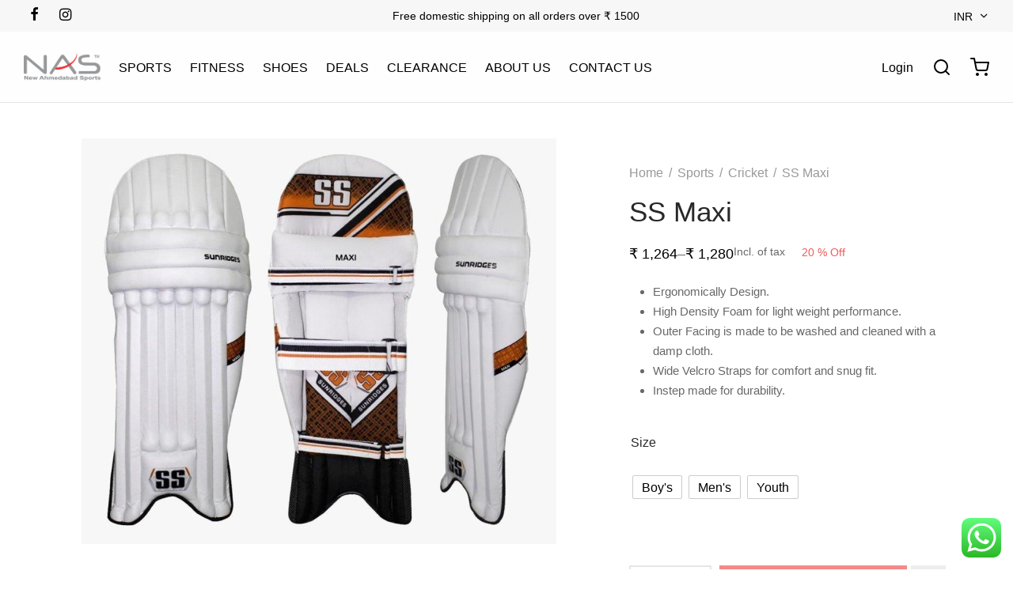

--- FILE ---
content_type: text/html; charset=UTF-8
request_url: https://nasindia.co/product/ss-maxi-2/
body_size: 28794
content:

 <!doctype html>
<html lang="en">
<head>
	<meta charset="UTF-8" />
	<meta name="viewport" content="width=device-width, initial-scale=1.0, minimum-scale=1.0, maximum-scale=1.0, user-scalable=no">
	<link rel="profile" href="http://gmpg.org/xfn/11">
	<link rel="pingback" href="https://nasindia.co/xmlrpc.php">
					<script>document.documentElement.className = document.documentElement.className + ' yes-js js_active js'</script>
				<title>SS Maxi &#8211; NAS India</title>
<meta name='robots' content='max-image-preview:large' />
<link rel='dns-prefetch' href='//s.w.org' />
<link rel="alternate" type="application/rss+xml" title="NAS India &raquo; Feed" href="https://nasindia.co/feed/" />
<link rel="alternate" type="application/rss+xml" title="NAS India &raquo; Comments Feed" href="https://nasindia.co/comments/feed/" />
<script>
window._wpemojiSettings = {"baseUrl":"https:\/\/s.w.org\/images\/core\/emoji\/13.1.0\/72x72\/","ext":".png","svgUrl":"https:\/\/s.w.org\/images\/core\/emoji\/13.1.0\/svg\/","svgExt":".svg","source":{"concatemoji":"https:\/\/nasindia.co\/wp-includes\/js\/wp-emoji-release.min.js?ver=5.9.12"}};
/*! This file is auto-generated */
!function(e,a,t){var n,r,o,i=a.createElement("canvas"),p=i.getContext&&i.getContext("2d");function s(e,t){var a=String.fromCharCode;p.clearRect(0,0,i.width,i.height),p.fillText(a.apply(this,e),0,0);e=i.toDataURL();return p.clearRect(0,0,i.width,i.height),p.fillText(a.apply(this,t),0,0),e===i.toDataURL()}function c(e){var t=a.createElement("script");t.src=e,t.defer=t.type="text/javascript",a.getElementsByTagName("head")[0].appendChild(t)}for(o=Array("flag","emoji"),t.supports={everything:!0,everythingExceptFlag:!0},r=0;r<o.length;r++)t.supports[o[r]]=function(e){if(!p||!p.fillText)return!1;switch(p.textBaseline="top",p.font="600 32px Arial",e){case"flag":return s([127987,65039,8205,9895,65039],[127987,65039,8203,9895,65039])?!1:!s([55356,56826,55356,56819],[55356,56826,8203,55356,56819])&&!s([55356,57332,56128,56423,56128,56418,56128,56421,56128,56430,56128,56423,56128,56447],[55356,57332,8203,56128,56423,8203,56128,56418,8203,56128,56421,8203,56128,56430,8203,56128,56423,8203,56128,56447]);case"emoji":return!s([10084,65039,8205,55357,56613],[10084,65039,8203,55357,56613])}return!1}(o[r]),t.supports.everything=t.supports.everything&&t.supports[o[r]],"flag"!==o[r]&&(t.supports.everythingExceptFlag=t.supports.everythingExceptFlag&&t.supports[o[r]]);t.supports.everythingExceptFlag=t.supports.everythingExceptFlag&&!t.supports.flag,t.DOMReady=!1,t.readyCallback=function(){t.DOMReady=!0},t.supports.everything||(n=function(){t.readyCallback()},a.addEventListener?(a.addEventListener("DOMContentLoaded",n,!1),e.addEventListener("load",n,!1)):(e.attachEvent("onload",n),a.attachEvent("onreadystatechange",function(){"complete"===a.readyState&&t.readyCallback()})),(n=t.source||{}).concatemoji?c(n.concatemoji):n.wpemoji&&n.twemoji&&(c(n.twemoji),c(n.wpemoji)))}(window,document,window._wpemojiSettings);
</script>
<style>
img.wp-smiley,
img.emoji {
	display: inline !important;
	border: none !important;
	box-shadow: none !important;
	height: 1em !important;
	width: 1em !important;
	margin: 0 0.07em !important;
	vertical-align: -0.1em !important;
	background: none !important;
	padding: 0 !important;
}
</style>
	<link rel='stylesheet' id='ht_ctc_main_css-css'  href='https://nasindia.co/wp-content/plugins/click-to-chat-for-whatsapp/new/inc/assets/css/main.css?ver=4.12' media='all' />
<link rel='stylesheet' id='wp-block-library-css'  href='https://nasindia.co/wp-includes/css/dist/block-library/style.min.css?ver=5.9.12' media='all' />
<style id='wp-block-library-theme-inline-css'>
.wp-block-audio figcaption{color:#555;font-size:13px;text-align:center}.is-dark-theme .wp-block-audio figcaption{color:hsla(0,0%,100%,.65)}.wp-block-code>code{font-family:Menlo,Consolas,monaco,monospace;color:#1e1e1e;padding:.8em 1em;border:1px solid #ddd;border-radius:4px}.wp-block-embed figcaption{color:#555;font-size:13px;text-align:center}.is-dark-theme .wp-block-embed figcaption{color:hsla(0,0%,100%,.65)}.blocks-gallery-caption{color:#555;font-size:13px;text-align:center}.is-dark-theme .blocks-gallery-caption{color:hsla(0,0%,100%,.65)}.wp-block-image figcaption{color:#555;font-size:13px;text-align:center}.is-dark-theme .wp-block-image figcaption{color:hsla(0,0%,100%,.65)}.wp-block-pullquote{border-top:4px solid;border-bottom:4px solid;margin-bottom:1.75em;color:currentColor}.wp-block-pullquote__citation,.wp-block-pullquote cite,.wp-block-pullquote footer{color:currentColor;text-transform:uppercase;font-size:.8125em;font-style:normal}.wp-block-quote{border-left:.25em solid;margin:0 0 1.75em;padding-left:1em}.wp-block-quote cite,.wp-block-quote footer{color:currentColor;font-size:.8125em;position:relative;font-style:normal}.wp-block-quote.has-text-align-right{border-left:none;border-right:.25em solid;padding-left:0;padding-right:1em}.wp-block-quote.has-text-align-center{border:none;padding-left:0}.wp-block-quote.is-large,.wp-block-quote.is-style-large,.wp-block-quote.is-style-plain{border:none}.wp-block-search .wp-block-search__label{font-weight:700}.wp-block-group:where(.has-background){padding:1.25em 2.375em}.wp-block-separator{border:none;border-bottom:2px solid;margin-left:auto;margin-right:auto;opacity:.4}.wp-block-separator:not(.is-style-wide):not(.is-style-dots){width:100px}.wp-block-separator.has-background:not(.is-style-dots){border-bottom:none;height:1px}.wp-block-separator.has-background:not(.is-style-wide):not(.is-style-dots){height:2px}.wp-block-table thead{border-bottom:3px solid}.wp-block-table tfoot{border-top:3px solid}.wp-block-table td,.wp-block-table th{padding:.5em;border:1px solid;word-break:normal}.wp-block-table figcaption{color:#555;font-size:13px;text-align:center}.is-dark-theme .wp-block-table figcaption{color:hsla(0,0%,100%,.65)}.wp-block-video figcaption{color:#555;font-size:13px;text-align:center}.is-dark-theme .wp-block-video figcaption{color:hsla(0,0%,100%,.65)}.wp-block-template-part.has-background{padding:1.25em 2.375em;margin-top:0;margin-bottom:0}
</style>
<link rel='stylesheet' id='wc-blocks-vendors-style-css'  href='https://nasindia.co/wp-content/plugins/woocommerce/packages/woocommerce-blocks/build/wc-blocks-vendors-style.css?ver=7.2.1' media='all' />
<link rel='stylesheet' id='wc-blocks-style-css'  href='https://nasindia.co/wp-content/plugins/woocommerce/packages/woocommerce-blocks/build/wc-blocks-style.css?ver=7.2.1' media='all' />
<link rel='stylesheet' id='jquery-selectBox-css'  href='https://nasindia.co/wp-content/plugins/yith-woocommerce-wishlist/assets/css/jquery.selectBox.css?ver=1.2.0' media='all' />
<link rel='stylesheet' id='yith-wcwl-font-awesome-css'  href='https://nasindia.co/wp-content/plugins/yith-woocommerce-wishlist/assets/css/font-awesome.css?ver=4.7.0' media='all' />
<link rel='stylesheet' id='woocommerce_prettyPhoto_css-css'  href='//nasindia.co/wp-content/plugins/woocommerce/assets/css/prettyPhoto.css?ver=3.1.6' media='all' />
<link rel='stylesheet' id='yith-wcwl-main-css'  href='https://nasindia.co/wp-content/plugins/yith-woocommerce-wishlist/assets/css/style.css?ver=3.17.0' media='all' />
<style id='yith-wcwl-main-inline-css'>
.yith-wcwl-share li a{color: #FFFFFF;}.yith-wcwl-share li a:hover{color: #FFFFFF;}.yith-wcwl-share a.facebook{background: #39599E; background-color: #39599E;}.yith-wcwl-share a.facebook:hover{background: #39599E; background-color: #39599E;}.yith-wcwl-share a.twitter{background: #45AFE2; background-color: #45AFE2;}.yith-wcwl-share a.twitter:hover{background: #39599E; background-color: #39599E;}.yith-wcwl-share a.pinterest{background: #AB2E31; background-color: #AB2E31;}.yith-wcwl-share a.pinterest:hover{background: #39599E; background-color: #39599E;}.yith-wcwl-share a.email{background: #FBB102; background-color: #FBB102;}.yith-wcwl-share a.email:hover{background: #39599E; background-color: #39599E;}.yith-wcwl-share a.whatsapp{background: #00A901; background-color: #00A901;}.yith-wcwl-share a.whatsapp:hover{background: #39599E; background-color: #39599E;}
</style>
<style id='global-styles-inline-css'>
body{--wp--preset--color--black: #000000;--wp--preset--color--cyan-bluish-gray: #abb8c3;--wp--preset--color--white: #ffffff;--wp--preset--color--pale-pink: #f78da7;--wp--preset--color--vivid-red: #cf2e2e;--wp--preset--color--luminous-vivid-orange: #ff6900;--wp--preset--color--luminous-vivid-amber: #fcb900;--wp--preset--color--light-green-cyan: #7bdcb5;--wp--preset--color--vivid-green-cyan: #00d084;--wp--preset--color--pale-cyan-blue: #8ed1fc;--wp--preset--color--vivid-cyan-blue: #0693e3;--wp--preset--color--vivid-purple: #9b51e0;--wp--preset--color--gutenberg-white: #ffffff;--wp--preset--color--gutenberg-shade: #f8f8f8;--wp--preset--color--gutenberg-gray: #686868;--wp--preset--color--gutenberg-dark: #282828;--wp--preset--color--gutenberg-accent: #ef5c5c;--wp--preset--gradient--vivid-cyan-blue-to-vivid-purple: linear-gradient(135deg,rgba(6,147,227,1) 0%,rgb(155,81,224) 100%);--wp--preset--gradient--light-green-cyan-to-vivid-green-cyan: linear-gradient(135deg,rgb(122,220,180) 0%,rgb(0,208,130) 100%);--wp--preset--gradient--luminous-vivid-amber-to-luminous-vivid-orange: linear-gradient(135deg,rgba(252,185,0,1) 0%,rgba(255,105,0,1) 100%);--wp--preset--gradient--luminous-vivid-orange-to-vivid-red: linear-gradient(135deg,rgba(255,105,0,1) 0%,rgb(207,46,46) 100%);--wp--preset--gradient--very-light-gray-to-cyan-bluish-gray: linear-gradient(135deg,rgb(238,238,238) 0%,rgb(169,184,195) 100%);--wp--preset--gradient--cool-to-warm-spectrum: linear-gradient(135deg,rgb(74,234,220) 0%,rgb(151,120,209) 20%,rgb(207,42,186) 40%,rgb(238,44,130) 60%,rgb(251,105,98) 80%,rgb(254,248,76) 100%);--wp--preset--gradient--blush-light-purple: linear-gradient(135deg,rgb(255,206,236) 0%,rgb(152,150,240) 100%);--wp--preset--gradient--blush-bordeaux: linear-gradient(135deg,rgb(254,205,165) 0%,rgb(254,45,45) 50%,rgb(107,0,62) 100%);--wp--preset--gradient--luminous-dusk: linear-gradient(135deg,rgb(255,203,112) 0%,rgb(199,81,192) 50%,rgb(65,88,208) 100%);--wp--preset--gradient--pale-ocean: linear-gradient(135deg,rgb(255,245,203) 0%,rgb(182,227,212) 50%,rgb(51,167,181) 100%);--wp--preset--gradient--electric-grass: linear-gradient(135deg,rgb(202,248,128) 0%,rgb(113,206,126) 100%);--wp--preset--gradient--midnight: linear-gradient(135deg,rgb(2,3,129) 0%,rgb(40,116,252) 100%);--wp--preset--duotone--dark-grayscale: url('#wp-duotone-dark-grayscale');--wp--preset--duotone--grayscale: url('#wp-duotone-grayscale');--wp--preset--duotone--purple-yellow: url('#wp-duotone-purple-yellow');--wp--preset--duotone--blue-red: url('#wp-duotone-blue-red');--wp--preset--duotone--midnight: url('#wp-duotone-midnight');--wp--preset--duotone--magenta-yellow: url('#wp-duotone-magenta-yellow');--wp--preset--duotone--purple-green: url('#wp-duotone-purple-green');--wp--preset--duotone--blue-orange: url('#wp-duotone-blue-orange');--wp--preset--font-size--small: 13px;--wp--preset--font-size--medium: 20px;--wp--preset--font-size--large: 36px;--wp--preset--font-size--x-large: 42px;}.has-black-color{color: var(--wp--preset--color--black) !important;}.has-cyan-bluish-gray-color{color: var(--wp--preset--color--cyan-bluish-gray) !important;}.has-white-color{color: var(--wp--preset--color--white) !important;}.has-pale-pink-color{color: var(--wp--preset--color--pale-pink) !important;}.has-vivid-red-color{color: var(--wp--preset--color--vivid-red) !important;}.has-luminous-vivid-orange-color{color: var(--wp--preset--color--luminous-vivid-orange) !important;}.has-luminous-vivid-amber-color{color: var(--wp--preset--color--luminous-vivid-amber) !important;}.has-light-green-cyan-color{color: var(--wp--preset--color--light-green-cyan) !important;}.has-vivid-green-cyan-color{color: var(--wp--preset--color--vivid-green-cyan) !important;}.has-pale-cyan-blue-color{color: var(--wp--preset--color--pale-cyan-blue) !important;}.has-vivid-cyan-blue-color{color: var(--wp--preset--color--vivid-cyan-blue) !important;}.has-vivid-purple-color{color: var(--wp--preset--color--vivid-purple) !important;}.has-black-background-color{background-color: var(--wp--preset--color--black) !important;}.has-cyan-bluish-gray-background-color{background-color: var(--wp--preset--color--cyan-bluish-gray) !important;}.has-white-background-color{background-color: var(--wp--preset--color--white) !important;}.has-pale-pink-background-color{background-color: var(--wp--preset--color--pale-pink) !important;}.has-vivid-red-background-color{background-color: var(--wp--preset--color--vivid-red) !important;}.has-luminous-vivid-orange-background-color{background-color: var(--wp--preset--color--luminous-vivid-orange) !important;}.has-luminous-vivid-amber-background-color{background-color: var(--wp--preset--color--luminous-vivid-amber) !important;}.has-light-green-cyan-background-color{background-color: var(--wp--preset--color--light-green-cyan) !important;}.has-vivid-green-cyan-background-color{background-color: var(--wp--preset--color--vivid-green-cyan) !important;}.has-pale-cyan-blue-background-color{background-color: var(--wp--preset--color--pale-cyan-blue) !important;}.has-vivid-cyan-blue-background-color{background-color: var(--wp--preset--color--vivid-cyan-blue) !important;}.has-vivid-purple-background-color{background-color: var(--wp--preset--color--vivid-purple) !important;}.has-black-border-color{border-color: var(--wp--preset--color--black) !important;}.has-cyan-bluish-gray-border-color{border-color: var(--wp--preset--color--cyan-bluish-gray) !important;}.has-white-border-color{border-color: var(--wp--preset--color--white) !important;}.has-pale-pink-border-color{border-color: var(--wp--preset--color--pale-pink) !important;}.has-vivid-red-border-color{border-color: var(--wp--preset--color--vivid-red) !important;}.has-luminous-vivid-orange-border-color{border-color: var(--wp--preset--color--luminous-vivid-orange) !important;}.has-luminous-vivid-amber-border-color{border-color: var(--wp--preset--color--luminous-vivid-amber) !important;}.has-light-green-cyan-border-color{border-color: var(--wp--preset--color--light-green-cyan) !important;}.has-vivid-green-cyan-border-color{border-color: var(--wp--preset--color--vivid-green-cyan) !important;}.has-pale-cyan-blue-border-color{border-color: var(--wp--preset--color--pale-cyan-blue) !important;}.has-vivid-cyan-blue-border-color{border-color: var(--wp--preset--color--vivid-cyan-blue) !important;}.has-vivid-purple-border-color{border-color: var(--wp--preset--color--vivid-purple) !important;}.has-vivid-cyan-blue-to-vivid-purple-gradient-background{background: var(--wp--preset--gradient--vivid-cyan-blue-to-vivid-purple) !important;}.has-light-green-cyan-to-vivid-green-cyan-gradient-background{background: var(--wp--preset--gradient--light-green-cyan-to-vivid-green-cyan) !important;}.has-luminous-vivid-amber-to-luminous-vivid-orange-gradient-background{background: var(--wp--preset--gradient--luminous-vivid-amber-to-luminous-vivid-orange) !important;}.has-luminous-vivid-orange-to-vivid-red-gradient-background{background: var(--wp--preset--gradient--luminous-vivid-orange-to-vivid-red) !important;}.has-very-light-gray-to-cyan-bluish-gray-gradient-background{background: var(--wp--preset--gradient--very-light-gray-to-cyan-bluish-gray) !important;}.has-cool-to-warm-spectrum-gradient-background{background: var(--wp--preset--gradient--cool-to-warm-spectrum) !important;}.has-blush-light-purple-gradient-background{background: var(--wp--preset--gradient--blush-light-purple) !important;}.has-blush-bordeaux-gradient-background{background: var(--wp--preset--gradient--blush-bordeaux) !important;}.has-luminous-dusk-gradient-background{background: var(--wp--preset--gradient--luminous-dusk) !important;}.has-pale-ocean-gradient-background{background: var(--wp--preset--gradient--pale-ocean) !important;}.has-electric-grass-gradient-background{background: var(--wp--preset--gradient--electric-grass) !important;}.has-midnight-gradient-background{background: var(--wp--preset--gradient--midnight) !important;}.has-small-font-size{font-size: var(--wp--preset--font-size--small) !important;}.has-medium-font-size{font-size: var(--wp--preset--font-size--medium) !important;}.has-large-font-size{font-size: var(--wp--preset--font-size--large) !important;}.has-x-large-font-size{font-size: var(--wp--preset--font-size--x-large) !important;}
</style>
<link rel='stylesheet' id='photoswipe-css'  href='https://nasindia.co/wp-content/plugins/woocommerce/assets/css/photoswipe/photoswipe.min.css?ver=6.4.0' media='all' />
<link rel='stylesheet' id='photoswipe-default-skin-css'  href='https://nasindia.co/wp-content/plugins/woocommerce/assets/css/photoswipe/default-skin/default-skin.min.css?ver=6.4.0' media='all' />
<style id='woocommerce-inline-inline-css'>
.woocommerce form .form-row .required { visibility: visible; }
</style>
<link rel='stylesheet' id='wt-import-export-for-woo-css'  href='https://nasindia.co/wp-content/plugins/wt-import-export-for-woo/public/css/wt-import-export-for-woo-public.css?ver=1.1.3' media='all' />
<link rel='stylesheet' id='woo-variation-swatches-css'  href='https://nasindia.co/wp-content/plugins/woo-variation-swatches/assets/css/frontend.min.css?ver=1731588066' media='all' />
<style id='woo-variation-swatches-inline-css'>
:root {
--wvs-tick:url("data:image/svg+xml;utf8,%3Csvg filter='drop-shadow(0px 0px 2px rgb(0 0 0 / .8))' xmlns='http://www.w3.org/2000/svg'  viewBox='0 0 30 30'%3E%3Cpath fill='none' stroke='%23ffffff' stroke-linecap='round' stroke-linejoin='round' stroke-width='4' d='M4 16L11 23 27 7'/%3E%3C/svg%3E");

--wvs-cross:url("data:image/svg+xml;utf8,%3Csvg filter='drop-shadow(0px 0px 5px rgb(255 255 255 / .6))' xmlns='http://www.w3.org/2000/svg' width='72px' height='72px' viewBox='0 0 24 24'%3E%3Cpath fill='none' stroke='%23ff0000' stroke-linecap='round' stroke-width='0.6' d='M5 5L19 19M19 5L5 19'/%3E%3C/svg%3E");
--wvs-single-product-item-width:30px;
--wvs-single-product-item-height:30px;
--wvs-single-product-item-font-size:16px}
</style>
<link rel='stylesheet' id='goya-grid-css'  href='https://nasindia.co/wp-content/themes/goya/assets/css/grid.css?ver=1.0.6.7' media='all' />
<link rel='stylesheet' id='goya-core-css'  href='https://nasindia.co/wp-content/themes/goya/assets/css/core.css?ver=1.0.6.7' media='all' />
<link rel='stylesheet' id='goya-icons-css'  href='https://nasindia.co/wp-content/themes/goya/assets/icons/theme-icons/style.css?ver=1.0.6.7' media='all' />
<link rel='stylesheet' id='goya-shop-css'  href='https://nasindia.co/wp-content/themes/goya/assets/css/shop.css?ver=1.0.6.7' media='all' />
<link rel='stylesheet' id='goya-elements-css'  href='https://nasindia.co/wp-content/themes/goya/assets/css/vc-elements.css?ver=1.0.6.7' media='all' />
<style id='goya-customizer-styles-inline-css'>
body,blockquote cite,div.vc_progress_bar .vc_single_bar .vc_label,div.vc_toggle_size_sm .vc_toggle_title h4 {font-size:16px;}.wp-caption-text,.woocommerce-breadcrumb,.post.listing .listing_content .post-meta,.footer-bar .footer-bar-content,.side-menu .mobile-widgets p,.side-menu .side-widgets p,.products .product.product-category a div h2 .count,#payment .payment_methods li .payment_box,#payment .payment_methods li a.about_paypal,.et-product-detail .summary .sizing_guide,#reviews .commentlist li .comment-text .woocommerce-review__verified,#reviews .commentlist li .comment-text .woocommerce-review__published-date,.commentlist > li .comment-meta,.widget .type-post .post-meta,.widget_rss .rss-date,.wp-block-latest-comments__comment-date,.wp-block-latest-posts__post-date,.commentlist > li .reply,.comment-reply-title small,.commentlist .bypostauthor .post-author,.commentlist .bypostauthor > .comment-body .fn:after,.et-portfolio.et-portfolio-style-hover-card .type-portfolio .et-portfolio-excerpt {font-size:16px;}h1, h2, h3, h4, h5, h6{color:#282828;}.et-banner .et-banner-content .et-banner-title.color-accent,.et-banner .et-banner-content .et-banner-subtitle.color-accent,.et-banner .et-banner-content .et-banner-link.link.color-accent,.et-banner .et-banner-content .et-banner-link.link.color-accent:hover,.et-banner .et-banner-content .et-banner-link.outlined.color-accent,.et-banner .et-banner-content .et-banner-link.outlined.color-accent:hover {color:#ef5c5c;}.et-banner .et-banner-content .et-banner-subtitle.tag_style.color-accent,.et-banner .et-banner-content .et-banner-link.solid.color-accent,.et-banner .et-banner-content .et-banner-link.solid.color-accent:hover {background:#ef5c5c;}.et-iconbox.icon-style-background.icon-color-accent .et-feature-icon {background:#ef5c5c;}.et-iconbox.icon-style-border.icon-color-accent .et-feature-icon,.et-iconbox.icon-style-simple.icon-color-accent .et-feature-icon {color:#ef5c5c;}.et-counter.counter-color-accent .h1,.et-counter.icon-color-accent i {color:#ef5c5c;}.et_btn.solid.color-accent {background:#ef5c5c;}.et_btn.link.color-accent,.et_btn.outlined.color-accent,.et_btn.outlined.color-accent:hover {color:#ef5c5c;}.et-animatype.color-accent .et-animated-entry,.et-stroketype.color-accent *{color:#ef5c5c;}.slick-prev:hover,.slick-next:hover,.flex-prev:hover,.flex-next:hover,.mfp-wrap.quick-search .mfp-content [type="submit"],.et-close,.single-product .pswp__button:hover,.content404 h4,.woocommerce-tabs .tabs li a span,.woo-variation-gallery-wrapper .woo-variation-gallery-trigger:hover:after,.mobile-menu li.menu-item-has-children.active > .et-menu-toggle:after,.remove:hover, a.remove:hover,span.minicart-counter.et-count-zero,.tag-cloud-link .tag-link-count,.star-rating > span:before,.comment-form-rating .stars > span:before,.wpmc-tabs-wrapper li.wpmc-tab-item.current,div.argmc-wrapper .tab-completed-icon:before,div.argmc-wrapper .argmc-tab-item.completed .argmc-tab-number,.widget ul li.active,.et-wp-gallery-popup .mfp-arrow {color:#ef5c5c;}.menu-item.accent-color a,.accent-color:not(.fancy-tag),.accent-color:not(.fancy-tag) .wpb_wrapper > h1,.accent-color:not(.fancy-tag) .wpb_wrapper > h2,.accent-color:not(.fancy-tag) .wpb_wrapper > h3,.accent-color:not(.fancy-tag) .wpb_wrapper > h4,.accent-color:not(.fancy-tag) .wpb_wrapper > h5,.accent-color:not(.fancy-tag) .wpb_wrapper > h6,.accent-color:not(.fancy-tag) .wpb_wrapper > p {color:#ef5c5c !important;}.accent-color.fancy-tag,.wpb_text_column .accent-color.fancy-tag:last-child,.accent-color.fancy-tag .wpb_wrapper > h1,.accent-color.fancy-tag .wpb_wrapper > h2,.accent-color.fancy-tag .wpb_wrapper > h3,.accent-color.fancy-tag .wpb_wrapper > h4,.accent-color.fancy-tag .wpb_wrapper > h5,.accent-color.fancy-tag .wpb_wrapper > h6,.accent-color.fancy-tag .wpb_wrapper > p {background-color:#ef5c5c;}.wpmc-tabs-wrapper li.wpmc-tab-item.current .wpmc-tab-number,.wpmc-tabs-wrapper li.wpmc-tab-item.current:before,.tag-cloud-link:hover,div.argmc-wrapper .argmc-tab-item.completed .argmc-tab-number,div.argmc-wrapper .argmc-tab-item.current .argmc-tab-number,div.argmc-wrapper .argmc-tab-item.last.current + .argmc-tab-item:hover .argmc-tab-number {border-color:#ef5c5c;}.vc_progress_bar.vc_progress-bar-color-bar_orange .vc_single_bar span.vc_bar,span.minicart-counter,.filter-trigger .et-active-filters-count,.et-active-filters-count,div.argmc-wrapper .argmc-tab-item.current .argmc-tab-number,div.argmc-wrapper .argmc-tab-item.visited:hover .argmc-tab-number,div.argmc-wrapper .argmc-tab-item.last.current + .argmc-tab-item:hover .argmc-tab-number,.slick-dots li button:hover,.wpb_column.et-light-column .postline:before,.wpb_column.et-light-column .postline-medium:before,.wpb_column.et-light-column .postline-large:before,.et-feat-video-btn:hover .et-featured-video-icon:after,.post.type-post.sticky .entry-title a:after {background-color:#ef5c5c;}div.argmc-wrapper .argmc-tab-item.visited:before {border-bottom-color:#ef5c5c;}.yith-wcan-loading:after,.blockUI.blockOverlay:after,.easyzoom-notice:after,.woocommerce-product-gallery__wrapper .slick:after,.add_to_cart_button.loading:after,.et-loader:after {background-color:#ef5c5c;}.fancy-title,h1.fancy-title,h2.fancy-title,h3.fancy-title,h4.fancy-title,h5.fancy-title,h6.fancy-title {color:#ef5c5c}.fancy-tag,h1.fancy-tag,h2.fancy-tag,h3.fancy-tag,h4.fancy-tag,h5.fancy-tag,h6.fancy-tag {background-color:#ef5c5c}@media only screen and (min-width:992px) {.header,.header-spacer,.product-header-spacer {height:90px;}.page-header-transparent .hero-header .hero-title {padding-top:90px;}.et-product-detail.et-product-layout-no-padding.product-header-transparent .showcase-inner .product-information {padding-top:90px;}.header_on_scroll:not(.megamenu-active) .header,.header_on_scroll:not(.megamenu-active) .header-spacer,.header_on_scroll:not(.megamenu-active) .product-header-spacer {height:90px;}}@media only screen and (max-width:991px) {.header,.header_on_scroll .header,.header-spacer,.product-header-spacer {height:60px;}.page-header-transparent .hero-header .hero-title {padding-top:60px;}}@media screen and (min-width:576px) and (max-width:767px) {.sticky-product-bar {height:60px;}.product-bar-visible.single-product.fixed-product-bar-bottom .footer {margin-bottom:60px;}.product-bar-visible.single-product.fixed-product-bar-bottom #scroll_to_top.active {bottom:70px;}}@media only screen and (max-width:991px) {.top-bar { display:flex; }.top-bar .topbar-left,.top-bar .topbar-center,.top-bar .topbar-right { display:flex; }}.page-header-regular .header,.header_on_scroll .header {background-color:#fefefe;}@media only screen and (max-width:576px) {.page-header-transparent:not(.header-transparent-mobiles):not(.header_on_scroll) .header {background-color:#fefefe;}}.header a,.header .menu-toggle,.header .goya-search button {color:#000000;}@media only screen and (max-width:767px) {.sticky-header-light .header .menu-toggle:hover,.header-transparent-mobiles.sticky-header-light.header_on_scroll .header a.icon,.header-transparent-mobiles.sticky-header-light.header_on_scroll .header .menu-toggle,.header-transparent-mobiles.light-title:not(.header_on_scroll) .header a.icon,.header-transparent-mobiles.light-title:not(.header_on_scroll) .header .menu-toggle {color:#ffffff;}}@media only screen and (min-width:768px) {.light-title:not(.header_on_scroll) .header .site-title,.light-title:not(.header_on_scroll) .header .et-header-menu>li> a,.sticky-header-light.header_on_scroll .header .et-header-menu>li> a,.light-title:not(.header_on_scroll) span.minicart-counter.et-count-zero,.sticky-header-light.header_on_scroll .header .icon,.sticky-header-light.header_on_scroll .header .menu-toggle,.light-title:not(.header_on_scroll) .header .icon,.light-title:not(.header_on_scroll) .header .menu-toggle {color:#ffffff;}}.et-header-menu .menu-label,.mobile-menu .menu-label {background-color:#bbbbbb;}.et-header-menu ul.sub-menu:before,.et-header-menu .sub-menu .sub-menu {background-color:#ffffff !important;}.et-header-menu>li.menu-item-has-children > a:after {border-bottom-color:#ffffff;}.et-header-menu .sub-menu li.menu-item-has-children:after,.et-header-menu ul.sub-menu li a {color:#444444;}.side-panel .mobile-bar,.side-panel .mobile-bar.dark {background:#f8f8f8;}.side-mobile-menu,.side-mobile-menu.dark { background:#ffffff;}.side-fullscreen-menu,.side-fullscreen-menu.dark { background:#ffffff;}.site-footer,.site-footer.dark {background-color:#3a3a3a;}.site-footer .footer-bar.custom-color-1,.site-footer .footer-bar.custom-color-1.dark {background-color:#ffffff;}.mfp #et-quickview {max-width:960px;}.woocommerce-Tabs-panel.custom_scroll {max-height:400px;}.product_meta .trap {display:none !important;}.shop-widget-scroll .widget > ul,.shop-widget-scroll .widget:not(.widget-woof) > .widgettitle + *,.shop-widget-scroll .wcapf-layered-nav {max-height:150px;}.free-shipping-progress-bar .progress-bar-indicator {background:linear-gradient(270deg, #b9a16b 0, #ffffff 200%);background-color: #b9a16b;flex-grow:1;}.rtl .free-shipping-progress-bar .progress-bar-indicator {background:linear-gradient(90deg, #b9a16b 0, #ffffff 200%);}.progress-bar-status.success .progress-bar-indicator { background:#67bb67;}.star-rating > span:before,.comment-form-rating .stars > span:before {color:#282828;}.product-inner .badge.onsale,.wc-block-grid .wc-block-grid__products .wc-block-grid__product .wc-block-grid__product-onsale {color:#ffffff;background-color:#ef5c5c;}.et-product-detail .summary .badge.onsale {border-color:#ffffff;}.product-inner .badge.new {color:#ffffff;background-color:#566a8f;}.product-inner .badge.out-of-stock {color:#585858;background-color:#ffffff;}@media screen and (min-width:768px) {}.et-blog.hero-header .hero-title {background-color:#f8f8f8;}.post.post-detail.hero-title .post-featured.title-wrap {background-color:#f8f8f8;}.has-gutenberg-white-color { color:#ffffff !important; }.has-gutenberg-white-background-color { background-color:#ffffff; }.wp-block-button.outlined .has-gutenberg-white-color { border-color:#ffffff !important; background-color:transparent !important; }.has-gutenberg-shade-color { color:#f8f8f8 !important; }.has-gutenberg-shade-background-color { background-color:#f8f8f8; }.wp-block-button.outlined .has-gutenberg-shade-color { border-color:#f8f8f8 !important; background-color:transparent !important; }.has-gutenberg-gray-color { color:#686868 !important; }.has-gutenberg-gray-background-color { background-color:#686868; }.wp-block-button.outlined .has-gutenberg-gray-color { border-color:#686868 !important; background-color:transparent !important; }.has-gutenberg-dark-color { color:#282828 !important; }.has-gutenberg-dark-background-color { background-color:#282828; }.wp-block-button.outlined .has-gutenberg-dark-color { border-color:#282828 !important; background-color:transparent !important; }.has-gutenberg-accent-color { color:#ef5c5c !important; }.has-gutenberg-accent-background-color { background-color:#ef5c5c; }.wp-block-button.outlined .has-gutenberg-accent-color { border-color:#ef5c5c !important; background-color:transparent !important; }.commentlist .bypostauthor > .comment-body .fn:after {content:'Post Author';}.et-inline-validation-notices .form-row.woocommerce-invalid-required-field:after{content:'Required field';}.post.type-post.sticky .entry-title a:after {content:'Featured';}.footer-widgets .mc4wp-form-fields input { border-color:#fff !important;}.footer-widgets .mc4wp-form-fields input[type=submit] { background:transparent;}.et-header-menu > li.menu-item-mega-parent:hover > .sub-menu {flex-direction:column;max-height:90vh;}.menu-item-mega-parent .sub-menu .sub-menu li a { padding:.2em 0; font-size:0.8em;} .grecaptcha-badge {bottom:90px !important;}
</style>
<link rel='stylesheet' id='wc-bundle-style-css'  href='https://nasindia.co/wp-content/plugins/woocommerce-product-bundles/assets/css/frontend/woocommerce.css?ver=6.17.4' media='all' />
<script type="text/template" id="tmpl-variation-template">
	<div class="woocommerce-variation-description">{{{ data.variation.variation_description }}}</div>
	<div class="woocommerce-variation-price">{{{ data.variation.price_html }}}</div>
	<div class="woocommerce-variation-availability">{{{ data.variation.availability_html }}}</div>
</script>
<script type="text/template" id="tmpl-unavailable-variation-template">
	<p>Sorry, this product is unavailable. Please choose a different combination.</p>
</script>
<script src='https://nasindia.co/wp-includes/js/jquery/jquery.min.js?ver=3.6.0' id='jquery-core-js'></script>
<script src='https://nasindia.co/wp-includes/js/jquery/jquery-migrate.min.js?ver=3.3.2' id='jquery-migrate-js'></script>
<script src='https://nasindia.co/wp-content/plugins/woocommerce/assets/js/jquery-blockui/jquery.blockUI.min.js?ver=2.7.0-wc.6.4.0' id='jquery-blockui-js'></script>
<script id='wc-add-to-cart-js-extra'>
var wc_add_to_cart_params = {"ajax_url":"\/wp-admin\/admin-ajax.php","wc_ajax_url":"\/?wc-ajax=%%endpoint%%","i18n_view_cart":"View cart","cart_url":"https:\/\/nasindia.co\/cart\/","is_cart":"","cart_redirect_after_add":"no"};
</script>
<script src='https://nasindia.co/wp-content/plugins/woocommerce/assets/js/frontend/add-to-cart.min.js?ver=6.4.0' id='wc-add-to-cart-js'></script>
<script src='https://nasindia.co/wp-content/plugins/js_composer/assets/js/vendors/woocommerce-add-to-cart.js?ver=6.8.0' id='vc_woocommerce-add-to-cart-js-js'></script>
<script src='https://nasindia.co/wp-content/themes/goya/assets/js/vendor/jquery.cookie.min.js?ver=1.4.1' id='cookie-js'></script>
<link rel="EditURI" type="application/rsd+xml" title="RSD" href="https://nasindia.co/xmlrpc.php?rsd" />
<link rel="wlwmanifest" type="application/wlwmanifest+xml" href="https://nasindia.co/wp-includes/wlwmanifest.xml" /> 
<meta name="generator" content="WordPress 5.9.12" />
<meta name="generator" content="WooCommerce 6.4.0" />
<link rel="canonical" href="https://nasindia.co/product/ss-maxi-2/" />
<link rel='shortlink' href='https://nasindia.co/?p=7153' />
<link rel="alternate" type="application/json+oembed" href="https://nasindia.co/wp-json/oembed/1.0/embed?url=https%3A%2F%2Fnasindia.co%2Fproduct%2Fss-maxi-2%2F" />
<link rel="alternate" type="text/xml+oembed" href="https://nasindia.co/wp-json/oembed/1.0/embed?url=https%3A%2F%2Fnasindia.co%2Fproduct%2Fss-maxi-2%2F&#038;format=xml" />
<!-- Google tag (gtag.js) -->
<script async src="https://www.googletagmanager.com/gtag/js?id=G-SBQ1C79ZQ6"></script>
<script>
  window.dataLayer = window.dataLayer || [];
  function gtag(){dataLayer.push(arguments);}
  gtag('js', new Date());

  gtag('config', 'UA-244522398-1');
</script>	<noscript><style>.woocommerce-product-gallery{ opacity: 1 !important; }</style></noscript>
	<meta name="generator" content="Powered by WPBakery Page Builder - drag and drop page builder for WordPress."/>
<style type="text/css">
body.custom-background #wrapper { background-color: #ffffff; }
</style>
<meta name="generator" content="Powered by Slider Revolution 6.5.14 - responsive, Mobile-Friendly Slider Plugin for WordPress with comfortable drag and drop interface." />
<link rel="icon" href="https://nasindia.co/wp-content/uploads/2021/07/favicon.png" sizes="32x32" />
<link rel="icon" href="https://nasindia.co/wp-content/uploads/2021/07/favicon.png" sizes="192x192" />
<link rel="apple-touch-icon" href="https://nasindia.co/wp-content/uploads/2021/07/favicon.png" />
<meta name="msapplication-TileImage" content="https://nasindia.co/wp-content/uploads/2021/07/favicon.png" />
<script>function setREVStartSize(e){
			//window.requestAnimationFrame(function() {
				window.RSIW = window.RSIW===undefined ? window.innerWidth : window.RSIW;
				window.RSIH = window.RSIH===undefined ? window.innerHeight : window.RSIH;
				try {
					var pw = document.getElementById(e.c).parentNode.offsetWidth,
						newh;
					pw = pw===0 || isNaN(pw) ? window.RSIW : pw;
					e.tabw = e.tabw===undefined ? 0 : parseInt(e.tabw);
					e.thumbw = e.thumbw===undefined ? 0 : parseInt(e.thumbw);
					e.tabh = e.tabh===undefined ? 0 : parseInt(e.tabh);
					e.thumbh = e.thumbh===undefined ? 0 : parseInt(e.thumbh);
					e.tabhide = e.tabhide===undefined ? 0 : parseInt(e.tabhide);
					e.thumbhide = e.thumbhide===undefined ? 0 : parseInt(e.thumbhide);
					e.mh = e.mh===undefined || e.mh=="" || e.mh==="auto" ? 0 : parseInt(e.mh,0);
					if(e.layout==="fullscreen" || e.l==="fullscreen")
						newh = Math.max(e.mh,window.RSIH);
					else{
						e.gw = Array.isArray(e.gw) ? e.gw : [e.gw];
						for (var i in e.rl) if (e.gw[i]===undefined || e.gw[i]===0) e.gw[i] = e.gw[i-1];
						e.gh = e.el===undefined || e.el==="" || (Array.isArray(e.el) && e.el.length==0)? e.gh : e.el;
						e.gh = Array.isArray(e.gh) ? e.gh : [e.gh];
						for (var i in e.rl) if (e.gh[i]===undefined || e.gh[i]===0) e.gh[i] = e.gh[i-1];
											
						var nl = new Array(e.rl.length),
							ix = 0,
							sl;
						e.tabw = e.tabhide>=pw ? 0 : e.tabw;
						e.thumbw = e.thumbhide>=pw ? 0 : e.thumbw;
						e.tabh = e.tabhide>=pw ? 0 : e.tabh;
						e.thumbh = e.thumbhide>=pw ? 0 : e.thumbh;
						for (var i in e.rl) nl[i] = e.rl[i]<window.RSIW ? 0 : e.rl[i];
						sl = nl[0];
						for (var i in nl) if (sl>nl[i] && nl[i]>0) { sl = nl[i]; ix=i;}
						var m = pw>(e.gw[ix]+e.tabw+e.thumbw) ? 1 : (pw-(e.tabw+e.thumbw)) / (e.gw[ix]);
						newh =  (e.gh[ix] * m) + (e.tabh + e.thumbh);
					}
					var el = document.getElementById(e.c);
					if (el!==null && el) el.style.height = newh+"px";
					el = document.getElementById(e.c+"_wrapper");
					if (el!==null && el) {
						el.style.height = newh+"px";
						el.style.display = "block";
					}
				} catch(e){
					console.log("Failure at Presize of Slider:" + e)
				}
			//});
		  };</script>
		<style id="wp-custom-css">
			.products .product .product_thumbnail {
    border: 1px solid #e0e0e0 !important;
}

.badge {
   font-size: 0.90em !important;}
		</style>
		<script>
        var woocs_is_mobile = 0;
        var woocs_special_ajax_mode = 0;
        var woocs_drop_down_view = "ddslick";
        var woocs_current_currency = {"name":"INR","rate":1,"symbol":"&#8377;","position":"left_space","is_etalon":1,"hide_cents":0,"hide_on_front":0,"rate_plus":"","decimals":0,"separators":"0","description":"","flag":"https:\/\/nasindia.co\/wp-content\/plugins\/woocommerce-currency-switcher\/img\/no_flag.png"};
        var woocs_default_currency = {"name":"INR","rate":1,"symbol":"&#8377;","position":"left_space","is_etalon":1,"hide_cents":0,"hide_on_front":0,"rate_plus":"","decimals":0,"separators":"0","description":"","flag":"https:\/\/nasindia.co\/wp-content\/plugins\/woocommerce-currency-switcher\/img\/no_flag.png"};
        var woocs_redraw_cart = 1;
        var woocs_array_of_get = '{}';
        
        woocs_array_no_cents = '["JPY","TWD"]';

        var woocs_ajaxurl = "https://nasindia.co/wp-admin/admin-ajax.php";
        var woocs_lang_loading = "loading";
        var woocs_shop_is_cached =0;
        </script><style id="kirki-inline-styles">.header,.header-spacer,.product-header-spacer{height:90px;}.header .logolink img{max-height:34px;}.top-bar .search-field, .top-bar .search-button-group select{height:40px;}.top-bar{min-height:40px;background-color:#f7f7f7;}.top-bar, .top-bar a, .top-bar button, .top-bar .selected{color:#000000;}.search-button-group .search-clear:before, .search-button-group .search-clear:after{background-color:#000000;}.side-panel .mobile-bar,.side-panel .mobile-bar.dark{background-color:#f8f8f8;}.side-fullscreen-menu,.side-fullscreen-menu.dark{background-color:#ffffff;}.side-mobile-menu li, .side-mobile-menu li a, .side-mobile-menu .bottom-extras, .side-mobile-menu .bottom-extras a, .side-mobile-menu .selected{color:#282828;}.side-menu.side-mobile-menu,.side-menu.side-mobile-menu.dark{background-color:#ffffff;}.site-footer,.site-footer.dark{background-color:#3a3a3a;}.mfp #et-quickview{max-width:960px;}.mfp-wrap.quick-search .mfp-content [type="submit"], .et-close, .single-product .pswp__button:hover, .content404 h4, .woocommerce-tabs .tabs li a span, .woo-variation-gallery-wrapper .woo-variation-gallery-trigger:hover:after, .mobile-menu li.menu-item-has-children.active > .et-menu-toggle:after, .remove:hover, a.remove:hover, .minicart-counter.et-count-zero, .tag-cloud-link .tag-link-count, .wpmc-tabs-wrapper li.wpmc-tab-item.current, div.argmc-wrapper .tab-completed-icon:before, .et-wp-gallery-popup .mfp-arrow{color:#ef5c5c;}.slick-dots li.slick-active button{background-color:#ef5c5c;}body, table, .shop_table, blockquote cite, .et-listing-style1 .product_thumbnail .et-quickview-btn, .products .single_add_to_cart_button.button, .products .add_to_cart_button.button, .products .added_to_cart.button, .side-panel header h6{color:#686868;}.cart-collaterals .woocommerce-shipping-destination strong, #order_review .shop_table, #payment .payment_methods li label, .et-product-detail .summary .variations label, .woocommerce-tabs .tabs li a:hover, .woocommerce-tabs .tabs li.active a, .et-product-detail .product_meta > span *, .sticky-product-bar .variations label, .et-product-detail .summary .sizing_guide, #side-cart .woocommerce-mini-cart__total, .woocommerce-Price-amount, .cart-collaterals .shipping-calculator-button, .woocommerce-terms-and-conditions-wrapper a, .et-checkout-login-title a, .et-checkout-coupon-title a, .woocommerce-checkout h3, .order_review_heading, .woocommerce-Address-title h3, .woocommerce-MyAccount-content h3, .woocommerce-MyAccount-content legend, .et-product-detail.et-cart-mixed .summary .yith-wcwl-add-to-wishlist > div > a, .et-product-detail.et-cart-stacked .summary .yith-wcwl-add-to-wishlist > div > a, .hentry table th, .entry-content table th, #reviews .commentlist li .comment-text .meta strong, .et-feat-video-btn, #ship-to-different-address label, .woocommerce-account-fields p.create-account label, .et-login-wrapper a, .floating-labels .form-row.float-label input:focus ~ label, .floating-labels .form-row.float-label textarea:focus ~ label, .woocommerce-info, .order_details li strong, table.order_details th, table.order_details a:not(.button), .variable-items-wrapper .variable-item:not(.radio-variable-item).button-variable-item.selected, .woocommerce-MyAccount-content p a:not(.button), .woocommerce-MyAccount-content header a, .woocommerce-MyAccount-navigation ul li a, .et-MyAccount-user-info .et-username strong, .woocommerce-MyAccount-content .shop_table tr th, mark, .woocommerce-MyAccount-content strong, .product_list_widget a, .search-panel .search-field, .goya-search .search-button-group select, .widget .slider-values p span{color:#282828;}input[type=radio]:checked:before, input[type=checkbox]:checked,.select2-container--default .select2-results__option--highlighted[aria-selected], .widget .noUi-horizontal .noUi-base .noUi-origin:first-child{background-color:#282828;}label:hover input[type=checkbox], label:hover input[type=radio], input[type="text"]:focus, input[type="password"]:focus, input[type="number"]:focus, input[type="date"]:focus, input[type="datetime"]:focus, input[type="datetime-local"]:focus, input[type="time"]:focus, input[type="month"]:focus, input[type="week"]:focus, input[type="email"]:focus, input[type="search"]:focus, input[type="tel"]:focus, input[type="url"]:focus, input.input-text:focus, select:focus, textarea:focus{border-color:#282828;}input[type=checkbox]:checked{border-color:#282828!important;}.et-product-detail .summary .yith-wcwl-add-to-wishlist a .icon svg, .sticky-product-bar .yith-wcwl-add-to-wishlist a .icon svg{stroke:#282828;}.et-product-detail .summary .yith-wcwl-wishlistaddedbrowse a svg, .et-product-detail .summary .yith-wcwl-wishlistexistsbrowse a svg, .sticky-product-bar .yith-wcwl-wishlistaddedbrowse a svg, .sticky-product-bar .yith-wcwl-wishlistexistsbrowse a svg{fill:#282828;}.woocommerce-breadcrumb, .woocommerce-breadcrumb a, .widget .wcapf-layered-nav ul li .count, .category_bar .header-active-filters, #reviews .commentlist li .comment-text .woocommerce-review__verified, #reviews .commentlist li .comment-text .woocommerce-review__published-date, .woof_container_inner h4, #side-filters .header-active-filters .active-filters-title, #side-filters .widget h6, .sliding-menu .sliding-menu-back, .type-post .post-meta{color:#999999;}h1, h2, h3, h4, h5, h6{color:#282828;}.yith-wcan-loading:after, .blockUI.blockOverlay:after, .easyzoom-notice:after, .woocommerce-product-gallery__wrapper .slick:after, .add_to_cart_button.loading:after, .et-loader:after, .wcapf-before-update:after, #side-filters.ajax-loader .side-panel-content:after{background-color:#ef5c5c;}.et-page-load-overlay .dot3-loader{color:#ef5c5c;}.button, input[type=submit], button[type=submit], #side-filters .et-close, .nf-form-cont .nf-form-content .submit-wrap .ninja-forms-field, .yith-wcwl-popup-footer a.button.wishlist-submit{background-color:#282828;}.button, .button:hover, button[type=submit], button[type=submit]:hover, input[type=submit], input[type=submit]:hover, .nf-form-cont .nf-form-content .submit-wrap .ninja-forms-field, .nf-form-cont .nf-form-content .submit-wrap .ninja-forms-field:hover, .yith-wcwl-popup-footer a.button.wishlist-submit{color:#ffffff;}.button.outlined, .button.outlined:hover, .button.outlined:focus, .button.outlined:active, .woocommerce-Reviews .comment-reply-title:hover{color:#282828;}.fancy-title{color:#ef5c5c;}.fancy-tag{background-color:#ef5c5c;}.page-header-regular .header, .header_on_scroll .header{background-color:#fefefe;}.header .goya-search button, .header .et-switcher-container .selected, .header .et-header-text, .header .product.wcml-dropdown li>a, .header .product.wcml-dropdown .wcml-cs-active-currency>a, .header .product.wcml-dropdown .wcml-cs-active-currency:hover>a, .header .product.wcml-dropdown .wcml-cs-active-currency:focus>a,.header .menu-toggle,.header a{color:#000000;}.et-header-menu .menu-label{background-color:#bbbbbb;}.et-header-menu ul.sub-menu li a{color:#444444;}.et-header-menu .sub-menu .sub-menu,.et-header-menu ul.sub-menu:before{background-color:#ffffff;}.et-header-menu>li.menu-item-has-children > a:after{border-bottom-color:#ffffff;}.et-product-detail .single_add_to_cart_button, .sticky-product-bar .single_add_to_cart_button, .sticky-product-bar .add_to_cart_button, .woocommerce-mini-cart__buttons .button.checkout, .button.checkout-button, #place_order.button, .woocommerce .argmc-wrapper .argmc-nav-buttons .argmc-submit, .wishlist_table .add_to_cart{background-color:#ef5c5c;}.woocommerce-mini-cart__buttons .button:not(.checkout){color:#ef5c5c;}.product-showcase-light-text .showcase-inner .single_add_to_cart_button{background-color:#ef5c5c;}.product-showcase-light-text .et-product-detail .single_add_to_cart_button{color:#ffffff;}.shop_bar button, .shop_bar .woocommerce-ordering .select2-container--default .select2-selection--single, .shop_bar .shop-filters .orderby, .shop_bar .woocommerce-ordering:after{color:#282828;}.products .product-title h3 a, .et-product-detail .summary h1{color:#282828;}.products .product_after_title .price ins, .products .product_after_title .price>.amount, .price ins, .price > .amount, .price del, .price .woocommerce-Price-amount{color:#000000;}.star-rating > span:before, .comment-form-rating .stars > span:before{color:#282828;}.product-inner .badge.onsale, .wc-block-grid .wc-block-grid__products .wc-block-grid__product .wc-block-grid__product-onsale{color:#ffffff;background-color:#ef5c5c;}.et-product-detail .summary .badge.onsale{border-color:#ffffff;}.product-inner .badge.new{background-color:#566a8f;}.product-inner .badge.out-of-stock{color:#585858;background-color:#ffffff;}input[type="text"], input[type="password"], input[type="number"], input[type="date"], input[type="datetime"], input[type="datetime-local"], input[type="time"], input[type="month"], input[type="week"], input[type="email"], input[type="search"], input[type="tel"], input[type="url"], input.input-text, select, textarea, .wp-block-button__link, .nf-form-cont .nf-form-content .list-select-wrap .nf-field-element > div, .nf-form-cont .nf-form-content input:not([type="button"]), .nf-form-cont .nf-form-content textarea, .nf-form-cont .nf-form-content .submit-wrap .ninja-forms-field, .button, .comment-form-rating, .woocommerce a.ywsl-social, .login a.ywsl-social, input[type=submit], .select2.select2-container--default .select2-selection--single, .woocommerce .woocommerce-MyAccount-content .shop_table .woocommerce-button, .woocommerce .sticky-product-bar .quantity, .woocommerce .et-product-detail .summary .quantity, .et-product-detail .summary .yith-wcwl-add-to-wishlist > div > a, .wishlist_table .add_to_cart.button, .yith-wcwl-add-button a.add_to_wishlist, .yith-wcwl-popup-button a.add_to_wishlist, .wishlist_table a.ask-an-estimate-button, .wishlist-title a.show-title-form, .hidden-title-form a.hide-title-form, .woocommerce .yith-wcwl-wishlist-new button, .wishlist_manage_table a.create-new-wishlist, .wishlist_manage_table button.submit-wishlist-changes, .yith-wcwl-wishlist-search-form button.wishlist-search-button, #side-filters.side-panel .et-close, .header .search-button-group{-webkit-border-radius:0px;-moz-border-radius:0px;border-radius:0px;}body, blockquote cite{line-height:1.7;}body, blockquote cite, div.vc_progress_bar .vc_single_bar .vc_label, div.vc_toggle_size_sm .vc_toggle_title h4{font-size:16px;}.wp-caption-text, .woocommerce-breadcrumb, .post.listing .listing_content .post-meta, .footer-bar .footer-bar-content, .side-menu .mobile-widgets p, .side-menu .side-widgets p, .products .product.product-category a div h2 .count, #payment .payment_methods li .payment_box, #payment .payment_methods li a.about_paypal, .et-product-detail .summary .sizing_guide, #reviews .commentlist li .comment-text .woocommerce-review__verified, #reviews .commentlist li .comment-text .woocommerce-review__published-date, .commentlist > li .comment-meta, .widget .type-post .post-meta, .widget_rss .rss-date, .wp-block-latest-comments__comment-date, .wp-block-latest-posts__post-date, .commentlist > li .reply, .comment-reply-title small, .commentlist .bypostauthor .post-author, .commentlist .bypostauthor > .comment-body .fn:after, .et-portfolio.et-portfolio-style-hover-card .type-portfolio .et-portfolio-excerpt{font-size:16px;}@media only screen and (min-width: 992px){.header_on_scroll:not(.megamenu-active) .header{height:90px;}.header_on_scroll:not(.megamenu-active) .header .logolink img{max-height:30px;}}@media only screen and (max-width: 991px){.header,.header-spacer,.header_on_scroll .header,.product-header-spacer,.sticky-product-bar{height:60px;}.header .logolink img{max-height:33px;}}@media all and (min-width:992px){.shop-sidebar-col{max-width:350px;}}@media only screen and (max-width: 767px){.header-transparent-mobiles.light-title:not(.header_on_scroll) .header .menu-toggle,.header-transparent-mobiles.light-title:not(.header_on_scroll) .header a.icon,.header-transparent-mobiles.sticky-header-light.header_on_scroll .header .menu-toggle,.header-transparent-mobiles.sticky-header-light.header_on_scroll .header a.icon,.sticky-header-light .header .menu-toggle:hover{color:#ffffff;}}@media only screen and (min-width: 768px){.light-title:not(.header_on_scroll) .header .site-title, .light-title:not(.header_on_scroll) .header .et-header-menu > li> a, .sticky-header-light.header_on_scroll .header .et-header-menu > li> a, .light-title:not(.header_on_scroll) span.minicart-counter.et-count-zero, .sticky-header-light.header_on_scroll .header .et-header-text, .sticky-header-light.header_on_scroll .header .et-header-text a, .light-title:not(.header_on_scroll) .header .et-header-text, .light-title:not(.header_on_scroll) .header .et-header-text a, .sticky-header-light.header_on_scroll .header .header .icon, .light-title:not(.header_on_scroll) .header .icon, .sticky-header-light.header_on_scroll .header .menu-toggle, .light-title:not(.header_on_scroll) .header .menu-toggle, .sticky-header-light.header_on_scroll .header .et-switcher-container .selected, .light-title:not(.header_on_scroll) .header .et-switcher-container .selected, .light-title:not(.header_on_scroll) .header .product.wcml-dropdown li>a, .light-title:not(.header_on_scroll) .header .product.wcml-dropdown .wcml-cs-active-currency>a, .light-title:not(.header_on_scroll) .header .product.wcml-dropdown .wcml-cs-active-currency:hover>a, .light-title:not(.header_on_scroll) .header .product.wcml-dropdown .wcml-cs-active-currency:focus>a, .sticky-header-light.header_on_scroll .header .product.wcml-dropdown li>a, .sticky-header-light.header_on_scroll .header .product.wcml-dropdown .wcml-cs-active-currency>a, .sticky-header-light.header_on_scroll .header .product.wcml-dropdown .wcml-cs-active-currency:hover>a, .sticky-header-light.header_on_scroll .header .product.wcml-dropdown .wcml-cs-active-currency:focus>a{color:#ffffff;}.products:not(.shop_display_list) .et-listing-style4 .after_shop_loop_actions .button{background-color:#ef5c5c;}}/* cyrillic */
@font-face {
  font-family: 'Jost';
  font-style: normal;
  font-weight: 600;
  font-display: swap;
  src: url(https://nasindia.co/wp-content/fonts/jost/font) format('woff');
  unicode-range: U+0301, U+0400-045F, U+0490-0491, U+04B0-04B1, U+2116;
}
/* latin-ext */
@font-face {
  font-family: 'Jost';
  font-style: normal;
  font-weight: 600;
  font-display: swap;
  src: url(https://nasindia.co/wp-content/fonts/jost/font) format('woff');
  unicode-range: U+0100-02BA, U+02BD-02C5, U+02C7-02CC, U+02CE-02D7, U+02DD-02FF, U+0304, U+0308, U+0329, U+1D00-1DBF, U+1E00-1E9F, U+1EF2-1EFF, U+2020, U+20A0-20AB, U+20AD-20C0, U+2113, U+2C60-2C7F, U+A720-A7FF;
}
/* latin */
@font-face {
  font-family: 'Jost';
  font-style: normal;
  font-weight: 600;
  font-display: swap;
  src: url(https://nasindia.co/wp-content/fonts/jost/font) format('woff');
  unicode-range: U+0000-00FF, U+0131, U+0152-0153, U+02BB-02BC, U+02C6, U+02DA, U+02DC, U+0304, U+0308, U+0329, U+2000-206F, U+20AC, U+2122, U+2191, U+2193, U+2212, U+2215, U+FEFF, U+FFFD;
}/* cyrillic */
@font-face {
  font-family: 'Jost';
  font-style: normal;
  font-weight: 600;
  font-display: swap;
  src: url(https://nasindia.co/wp-content/fonts/jost/font) format('woff');
  unicode-range: U+0301, U+0400-045F, U+0490-0491, U+04B0-04B1, U+2116;
}
/* latin-ext */
@font-face {
  font-family: 'Jost';
  font-style: normal;
  font-weight: 600;
  font-display: swap;
  src: url(https://nasindia.co/wp-content/fonts/jost/font) format('woff');
  unicode-range: U+0100-02BA, U+02BD-02C5, U+02C7-02CC, U+02CE-02D7, U+02DD-02FF, U+0304, U+0308, U+0329, U+1D00-1DBF, U+1E00-1E9F, U+1EF2-1EFF, U+2020, U+20A0-20AB, U+20AD-20C0, U+2113, U+2C60-2C7F, U+A720-A7FF;
}
/* latin */
@font-face {
  font-family: 'Jost';
  font-style: normal;
  font-weight: 600;
  font-display: swap;
  src: url(https://nasindia.co/wp-content/fonts/jost/font) format('woff');
  unicode-range: U+0000-00FF, U+0131, U+0152-0153, U+02BB-02BC, U+02C6, U+02DA, U+02DC, U+0304, U+0308, U+0329, U+2000-206F, U+20AC, U+2122, U+2191, U+2193, U+2212, U+2215, U+FEFF, U+FFFD;
}/* cyrillic */
@font-face {
  font-family: 'Jost';
  font-style: normal;
  font-weight: 600;
  font-display: swap;
  src: url(https://nasindia.co/wp-content/fonts/jost/font) format('woff');
  unicode-range: U+0301, U+0400-045F, U+0490-0491, U+04B0-04B1, U+2116;
}
/* latin-ext */
@font-face {
  font-family: 'Jost';
  font-style: normal;
  font-weight: 600;
  font-display: swap;
  src: url(https://nasindia.co/wp-content/fonts/jost/font) format('woff');
  unicode-range: U+0100-02BA, U+02BD-02C5, U+02C7-02CC, U+02CE-02D7, U+02DD-02FF, U+0304, U+0308, U+0329, U+1D00-1DBF, U+1E00-1E9F, U+1EF2-1EFF, U+2020, U+20A0-20AB, U+20AD-20C0, U+2113, U+2C60-2C7F, U+A720-A7FF;
}
/* latin */
@font-face {
  font-family: 'Jost';
  font-style: normal;
  font-weight: 600;
  font-display: swap;
  src: url(https://nasindia.co/wp-content/fonts/jost/font) format('woff');
  unicode-range: U+0000-00FF, U+0131, U+0152-0153, U+02BB-02BC, U+02C6, U+02DA, U+02DC, U+0304, U+0308, U+0329, U+2000-206F, U+20AC, U+2122, U+2191, U+2193, U+2212, U+2215, U+FEFF, U+FFFD;
}</style><noscript><style> .wpb_animate_when_almost_visible { opacity: 1; }</style></noscript></head>

<body class="product-template-default single single-product postid-7153 wp-embed-responsive theme-goya woocommerce woocommerce-page woocommerce-no-js woo-variation-swatches wvs-behavior-blur wvs-theme-goya wvs-show-label wvs-tooltip blog-id-1 wp-gallery-popup has-top-bar header-sticky header-full-width el-style-border-bottom goya-lazyload floating-labels login-two-columns et-login-popup header-border-1 product-showcase-dark-text sticky-header-dark header-transparent-mobiles page-header-regular dark-title wpb-js-composer js-comp-ver-6.8.0 vc_responsive currency-inr">

	<svg xmlns="http://www.w3.org/2000/svg" viewBox="0 0 0 0" width="0" height="0" focusable="false" role="none" style="visibility: hidden; position: absolute; left: -9999px; overflow: hidden;" ><defs><filter id="wp-duotone-dark-grayscale"><feColorMatrix color-interpolation-filters="sRGB" type="matrix" values=" .299 .587 .114 0 0 .299 .587 .114 0 0 .299 .587 .114 0 0 .299 .587 .114 0 0 " /><feComponentTransfer color-interpolation-filters="sRGB" ><feFuncR type="table" tableValues="0 0.49803921568627" /><feFuncG type="table" tableValues="0 0.49803921568627" /><feFuncB type="table" tableValues="0 0.49803921568627" /><feFuncA type="table" tableValues="1 1" /></feComponentTransfer><feComposite in2="SourceGraphic" operator="in" /></filter></defs></svg><svg xmlns="http://www.w3.org/2000/svg" viewBox="0 0 0 0" width="0" height="0" focusable="false" role="none" style="visibility: hidden; position: absolute; left: -9999px; overflow: hidden;" ><defs><filter id="wp-duotone-grayscale"><feColorMatrix color-interpolation-filters="sRGB" type="matrix" values=" .299 .587 .114 0 0 .299 .587 .114 0 0 .299 .587 .114 0 0 .299 .587 .114 0 0 " /><feComponentTransfer color-interpolation-filters="sRGB" ><feFuncR type="table" tableValues="0 1" /><feFuncG type="table" tableValues="0 1" /><feFuncB type="table" tableValues="0 1" /><feFuncA type="table" tableValues="1 1" /></feComponentTransfer><feComposite in2="SourceGraphic" operator="in" /></filter></defs></svg><svg xmlns="http://www.w3.org/2000/svg" viewBox="0 0 0 0" width="0" height="0" focusable="false" role="none" style="visibility: hidden; position: absolute; left: -9999px; overflow: hidden;" ><defs><filter id="wp-duotone-purple-yellow"><feColorMatrix color-interpolation-filters="sRGB" type="matrix" values=" .299 .587 .114 0 0 .299 .587 .114 0 0 .299 .587 .114 0 0 .299 .587 .114 0 0 " /><feComponentTransfer color-interpolation-filters="sRGB" ><feFuncR type="table" tableValues="0.54901960784314 0.98823529411765" /><feFuncG type="table" tableValues="0 1" /><feFuncB type="table" tableValues="0.71764705882353 0.25490196078431" /><feFuncA type="table" tableValues="1 1" /></feComponentTransfer><feComposite in2="SourceGraphic" operator="in" /></filter></defs></svg><svg xmlns="http://www.w3.org/2000/svg" viewBox="0 0 0 0" width="0" height="0" focusable="false" role="none" style="visibility: hidden; position: absolute; left: -9999px; overflow: hidden;" ><defs><filter id="wp-duotone-blue-red"><feColorMatrix color-interpolation-filters="sRGB" type="matrix" values=" .299 .587 .114 0 0 .299 .587 .114 0 0 .299 .587 .114 0 0 .299 .587 .114 0 0 " /><feComponentTransfer color-interpolation-filters="sRGB" ><feFuncR type="table" tableValues="0 1" /><feFuncG type="table" tableValues="0 0.27843137254902" /><feFuncB type="table" tableValues="0.5921568627451 0.27843137254902" /><feFuncA type="table" tableValues="1 1" /></feComponentTransfer><feComposite in2="SourceGraphic" operator="in" /></filter></defs></svg><svg xmlns="http://www.w3.org/2000/svg" viewBox="0 0 0 0" width="0" height="0" focusable="false" role="none" style="visibility: hidden; position: absolute; left: -9999px; overflow: hidden;" ><defs><filter id="wp-duotone-midnight"><feColorMatrix color-interpolation-filters="sRGB" type="matrix" values=" .299 .587 .114 0 0 .299 .587 .114 0 0 .299 .587 .114 0 0 .299 .587 .114 0 0 " /><feComponentTransfer color-interpolation-filters="sRGB" ><feFuncR type="table" tableValues="0 0" /><feFuncG type="table" tableValues="0 0.64705882352941" /><feFuncB type="table" tableValues="0 1" /><feFuncA type="table" tableValues="1 1" /></feComponentTransfer><feComposite in2="SourceGraphic" operator="in" /></filter></defs></svg><svg xmlns="http://www.w3.org/2000/svg" viewBox="0 0 0 0" width="0" height="0" focusable="false" role="none" style="visibility: hidden; position: absolute; left: -9999px; overflow: hidden;" ><defs><filter id="wp-duotone-magenta-yellow"><feColorMatrix color-interpolation-filters="sRGB" type="matrix" values=" .299 .587 .114 0 0 .299 .587 .114 0 0 .299 .587 .114 0 0 .299 .587 .114 0 0 " /><feComponentTransfer color-interpolation-filters="sRGB" ><feFuncR type="table" tableValues="0.78039215686275 1" /><feFuncG type="table" tableValues="0 0.94901960784314" /><feFuncB type="table" tableValues="0.35294117647059 0.47058823529412" /><feFuncA type="table" tableValues="1 1" /></feComponentTransfer><feComposite in2="SourceGraphic" operator="in" /></filter></defs></svg><svg xmlns="http://www.w3.org/2000/svg" viewBox="0 0 0 0" width="0" height="0" focusable="false" role="none" style="visibility: hidden; position: absolute; left: -9999px; overflow: hidden;" ><defs><filter id="wp-duotone-purple-green"><feColorMatrix color-interpolation-filters="sRGB" type="matrix" values=" .299 .587 .114 0 0 .299 .587 .114 0 0 .299 .587 .114 0 0 .299 .587 .114 0 0 " /><feComponentTransfer color-interpolation-filters="sRGB" ><feFuncR type="table" tableValues="0.65098039215686 0.40392156862745" /><feFuncG type="table" tableValues="0 1" /><feFuncB type="table" tableValues="0.44705882352941 0.4" /><feFuncA type="table" tableValues="1 1" /></feComponentTransfer><feComposite in2="SourceGraphic" operator="in" /></filter></defs></svg><svg xmlns="http://www.w3.org/2000/svg" viewBox="0 0 0 0" width="0" height="0" focusable="false" role="none" style="visibility: hidden; position: absolute; left: -9999px; overflow: hidden;" ><defs><filter id="wp-duotone-blue-orange"><feColorMatrix color-interpolation-filters="sRGB" type="matrix" values=" .299 .587 .114 0 0 .299 .587 .114 0 0 .299 .587 .114 0 0 .299 .587 .114 0 0 " /><feComponentTransfer color-interpolation-filters="sRGB" ><feFuncR type="table" tableValues="0.098039215686275 1" /><feFuncG type="table" tableValues="0 0.66274509803922" /><feFuncB type="table" tableValues="0.84705882352941 0.41960784313725" /><feFuncA type="table" tableValues="1 1" /></feComponentTransfer><feComposite in2="SourceGraphic" operator="in" /></filter></defs></svg>
	
<div id="wrapper" class="open">
	
	<div class="click-capture"></div>
	
	
<div id="top-bar" class="et-top-bar top-bar">
	<div class="container">
								<div class="topbar-items topbar-left">
				<ul class="social-icons top-bar-social-icons"><li><a href="https://www.facebook.com/people/New-Ahmedabad-Sports-NAS/100063753285841/" target="_blank" data-toggle="tooltip" data-placement="left" title="facebook"><span class="et-icon et-facebook"></span></a></li><li><a href="https://www.instagram.com/nas.india/" target="_blank" data-toggle="tooltip" data-placement="left" title="instagram"><span class="et-icon et-instagram"></span></a></li></ul>			</div>
										<div class="topbar-items topbar-center">
				<div class="et-top-bar-text text-1"><p>Free domestic shipping on all orders over ₹ 1500</p></div>			</div>
										<div class="topbar-items topbar-right">
					<div class="et-switcher-container et-currency">
		<span class="label">Currency</span>
				<ul class="et-header-menu">
			<li class="menu-item-has-children">
				<span class="selected">INR</span>
				<ul class="sub-menu">
					<li><a href="#" class="woocs_flag_view_item woocs_flag_view_item_current" data-currency="INR">INR</a></li>
	<li><a href="#" class="woocs_flag_view_item" data-currency="USD">USD</a></li>
	<li><a href="#" class="woocs_flag_view_item" data-currency="AED">AED</a></li>
	<li><a href="#" class="woocs_flag_view_item" data-currency="CAD">CAD</a></li>
	<li><a href="#" class="woocs_flag_view_item" data-currency="AUD">AUD</a></li>
	<li><a href="#" class="woocs_flag_view_item" data-currency="GBP">GBP</a></li>				</ul>
			</li>
		</ul>
	</div>
		
				</div>
							
	</div>                
</div>
	<div class="page-wrapper-inner">

		
<header id="header" class="header site-header header-v8 sticky-display-top megamenu-fullwidth megamenu-column-animation">

		<div class="header-main header-section no-center ">
		<div class="header-contents container">
							<div class="header-left-items header-items">
					
<div class="logo-holder">
	<a href="https://nasindia.co/" rel="home" class="logolink ">
	<img src="https://nasindia.co/wp-content/uploads/2021/07/logo-1.png" class="skip-lazy logoimg bg--light" alt="NAS India"/><img src="https://nasindia.co/wp-content/uploads/2021/07/logo-1.png" class="skip-lazy logoimg bg--dark" alt="NAS India"/>
		
	</a>
</div>

<nav id="primary-menu" class="main-navigation navigation">
		  <ul id="menu-final" class="primary-menu et-header-menu"><li id="menu-item-1958" class="menu-item menu-item-type-taxonomy menu-item-object-product_cat current-product-ancestor current-menu-parent current-product-parent menu-item-has-children menu-item-1958 menu-item-mega-parent menu-item-mega-column-6"><a href="https://nasindia.co/product-category/sports/">SPORTS</a>
<ul class="sub-menu">
	<li id="menu-item-1959" class="menu-item menu-item-type-taxonomy menu-item-object-product_cat menu-item-has-children menu-item-1959 "><a href="https://nasindia.co/product-category/sports/badminton/">Badminton</a>
	<ul class="sub-menu">
		<li id="menu-item-1960" class="menu-item menu-item-type-taxonomy menu-item-object-product_cat menu-item-1960 "><a href="https://nasindia.co/product-category/sports/badminton/grips/">Grips</a></li>
		<li id="menu-item-1961" class="menu-item menu-item-type-taxonomy menu-item-object-product_cat menu-item-1961 "><a href="https://nasindia.co/product-category/sports/badminton/rackets/">Rackets</a></li>
		<li id="menu-item-1962" class="menu-item menu-item-type-taxonomy menu-item-object-product_cat menu-item-1962 "><a href="https://nasindia.co/product-category/sports/badminton/shuttlecock/">Shuttlecock</a></li>
	</ul>
</li>
	<li id="menu-item-1963" class="menu-item menu-item-type-taxonomy menu-item-object-product_cat menu-item-has-children menu-item-1963 "><a href="https://nasindia.co/product-category/sports/basketball/">Basketball</a>
	<ul class="sub-menu">
		<li id="menu-item-1964" class="menu-item menu-item-type-taxonomy menu-item-object-product_cat menu-item-1964 "><a href="https://nasindia.co/product-category/sports/basketball/basketballs/">Basketballs</a></li>
	</ul>
</li>
	<li id="menu-item-1965" class="menu-item menu-item-type-taxonomy menu-item-object-product_cat current-product-ancestor current-menu-parent current-product-parent menu-item-has-children menu-item-1965 "><a href="https://nasindia.co/product-category/sports/cricket/">Cricket</a>
	<ul class="sub-menu">
		<li id="menu-item-3810" class="menu-item menu-item-type-taxonomy menu-item-object-product_cat menu-item-3810 "><a href="https://nasindia.co/product-category/sports/cricket/cricket-cricket-sports-4/">Abdominal Guards</a></li>
		<li id="menu-item-3811" class="menu-item menu-item-type-taxonomy menu-item-object-product_cat menu-item-3811 "><a href="https://nasindia.co/product-category/sports/cricket/cricket-cricket-sports-10/">Accessorries</a></li>
		<li id="menu-item-1967" class="menu-item menu-item-type-taxonomy menu-item-object-product_cat menu-item-1967 "><a href="https://nasindia.co/product-category/sports/cricket/cricket-batting-gloves/">Batting Gloves</a></li>
		<li id="menu-item-3812" class="menu-item menu-item-type-taxonomy menu-item-object-product_cat current-product-ancestor current-menu-parent current-product-parent menu-item-3812 "><a href="https://nasindia.co/product-category/sports/cricket/batting-legguards/">Batting Legguards</a></li>
		<li id="menu-item-3814" class="menu-item menu-item-type-taxonomy menu-item-object-product_cat menu-item-3814 "><a href="https://nasindia.co/product-category/sports/cricket/cricket-2/">Chest Guards</a></li>
		<li id="menu-item-3815" class="menu-item menu-item-type-taxonomy menu-item-object-product_cat menu-item-3815 "><a href="https://nasindia.co/product-category/sports/cricket/cricket-bats/">Cricket Bats<span class="menu-label" style="background-color:#8224e3">Specialty</span></a></li>
		<li id="menu-item-6904" class="menu-item menu-item-type-custom menu-item-object-custom menu-item-6904 "><a href="https://nasindia.co/willow-type/english/">&#8211; English Willow</a></li>
		<li id="menu-item-6905" class="menu-item menu-item-type-custom menu-item-object-custom menu-item-6905 "><a href="https://nasindia.co/willow-type/kashmir/">&#8211; Kashmir Willow</a></li>
		<li id="menu-item-3816" class="menu-item menu-item-type-taxonomy menu-item-object-product_cat menu-item-3816 "><a href="https://nasindia.co/product-category/sports/cricket/cricket-cricket-sports/">Elbow Guards</a></li>
		<li id="menu-item-3817" class="menu-item menu-item-type-taxonomy menu-item-object-product_cat menu-item-3817 "><a href="https://nasindia.co/product-category/sports/cricket/crcket/">Fielding Shin Guard</a></li>
		<li id="menu-item-3818" class="menu-item menu-item-type-taxonomy menu-item-object-product_cat menu-item-3818 "><a href="https://nasindia.co/product-category/sports/cricket/cricket-cricket-sports-8/">Helmets</a></li>
		<li id="menu-item-3822" class="menu-item menu-item-type-taxonomy menu-item-object-product_cat menu-item-3822 "><a href="https://nasindia.co/product-category/sports/cricket/cricket-cricket-sports-5/">Leather Balls</a></li>
		<li id="menu-item-3823" class="menu-item menu-item-type-taxonomy menu-item-object-product_cat menu-item-3823 "><a href="https://nasindia.co/product-category/sports/cricket/cricket-cricket-sports-5/pink/">&#8211; Pink</a></li>
		<li id="menu-item-3824" class="menu-item menu-item-type-taxonomy menu-item-object-product_cat menu-item-3824 "><a href="https://nasindia.co/product-category/sports/cricket/cricket-cricket-sports-5/red/">&#8211; Red</a></li>
		<li id="menu-item-3825" class="menu-item menu-item-type-taxonomy menu-item-object-product_cat menu-item-3825 "><a href="https://nasindia.co/product-category/sports/cricket/cricket-cricket-sports-5/white/">&#8211; White</a></li>
	</ul>
</li>
	<li id="menu-item-5004" class="menu-item menu-item-type-taxonomy menu-item-object-product_cat current-product-ancestor current-menu-parent current-product-parent menu-item-has-children menu-item-5004 "><a href="https://nasindia.co/product-category/sports/cricket/">Cricket</a>
	<ul class="sub-menu">
		<li id="menu-item-3819" class="menu-item menu-item-type-taxonomy menu-item-object-product_cat menu-item-3819 "><a href="https://nasindia.co/product-category/sports/cricket/cricket-cricket-sports-2/">Inner Gloves</a></li>
		<li id="menu-item-3820" class="menu-item menu-item-type-taxonomy menu-item-object-product_cat menu-item-3820 "><a href="https://nasindia.co/product-category/sports/cricket/cricket-cricket-sports-3/">Inner Thigh Pads</a></li>
		<li id="menu-item-3821" class="menu-item menu-item-type-taxonomy menu-item-object-product_cat menu-item-3821 "><a href="https://nasindia.co/product-category/sports/cricket/cricket-cricket-sports-7/">Kit Bags</a></li>
		<li id="menu-item-3827" class="menu-item menu-item-type-taxonomy menu-item-object-product_cat menu-item-3827 "><a href="https://nasindia.co/product-category/sports/cricket/cricket-cricket-sports-6/">Synthetic Balls</a></li>
		<li id="menu-item-3826" class="menu-item menu-item-type-taxonomy menu-item-object-product_cat menu-item-3826 "><a href="https://nasindia.co/product-category/sports/cricket/shoes/">Shoes</a></li>
		<li id="menu-item-3828" class="menu-item menu-item-type-taxonomy menu-item-object-product_cat menu-item-3828 "><a href="https://nasindia.co/product-category/sports/cricket/thigh-pad-cricket/">Thigh Pad</a></li>
		<li id="menu-item-3829" class="menu-item menu-item-type-taxonomy menu-item-object-product_cat menu-item-3829 "><a href="https://nasindia.co/product-category/sports/cricket/wicket-keeping-gloves/">Wicket Keeping Gloves</a></li>
		<li id="menu-item-3830" class="menu-item menu-item-type-taxonomy menu-item-object-product_cat menu-item-3830 "><a href="https://nasindia.co/product-category/sports/cricket/cricket-cricket-sports-11/">Wicket Keeping Inners</a></li>
		<li id="menu-item-3831" class="menu-item menu-item-type-taxonomy menu-item-object-product_cat menu-item-3831 "><a href="https://nasindia.co/product-category/sports/cricket/cricket-cricket/">Wicket Keeping Legguard</a></li>
		<li id="menu-item-6906" class="menu-item menu-item-type-taxonomy menu-item-object-product_cat menu-item-6906 "><a href="https://nasindia.co/product-category/apparels/">Apparel&#8217;s</a></li>
		<li id="menu-item-6907" class="menu-item menu-item-type-taxonomy menu-item-object-product_cat menu-item-6907 "><a href="https://nasindia.co/product-category/apparels/compressions/">&#8211; Compressions</a></li>
		<li id="menu-item-6908" class="menu-item menu-item-type-taxonomy menu-item-object-product_cat menu-item-6908 "><a href="https://nasindia.co/product-category/apparels/cricket-t-shirts/">&#8211; Cricket T-Shirts</a></li>
		<li id="menu-item-6909" class="menu-item menu-item-type-taxonomy menu-item-object-product_cat menu-item-6909 "><a href="https://nasindia.co/product-category/apparels/cricket-trousers/">&#8211; Cricket Trousers</a></li>
	</ul>
</li>
	<li id="menu-item-1968" class="menu-item menu-item-type-taxonomy menu-item-object-product_cat menu-item-has-children menu-item-1968 "><a href="https://nasindia.co/product-category/sports/football/">Football</a>
	<ul class="sub-menu">
		<li id="menu-item-1970" class="menu-item menu-item-type-taxonomy menu-item-object-product_cat menu-item-1970 "><a href="https://nasindia.co/product-category/sports/football/football-shoes/">Shoes</a></li>
		<li id="menu-item-1969" class="menu-item menu-item-type-taxonomy menu-item-object-product_cat menu-item-1969 "><a href="https://nasindia.co/product-category/sports/football/shin-guards/">Shin Guards</a></li>
	</ul>
</li>
	<li id="menu-item-4090" class="menu-item menu-item-type-taxonomy menu-item-object-product_cat menu-item-has-children menu-item-4090 "><a href="https://nasindia.co/product-category/lawn-tennis/">Lawn Tennis</a>
	<ul class="sub-menu">
		<li id="menu-item-4091" class="menu-item menu-item-type-taxonomy menu-item-object-product_cat menu-item-4091 "><a href="https://nasindia.co/product-category/lawn-tennis/backpack/">Backpack</a></li>
		<li id="menu-item-4092" class="menu-item menu-item-type-taxonomy menu-item-object-product_cat menu-item-4092 "><a href="https://nasindia.co/product-category/lawn-tennis/balls/">Balls</a></li>
		<li id="menu-item-4093" class="menu-item menu-item-type-taxonomy menu-item-object-product_cat menu-item-4093 "><a href="https://nasindia.co/product-category/lawn-tennis/dampener/">Dampener</a></li>
		<li id="menu-item-4094" class="menu-item menu-item-type-taxonomy menu-item-object-product_cat menu-item-4094 "><a href="https://nasindia.co/product-category/lawn-tennis/kit-bags/">Kit Bags</a></li>
		<li id="menu-item-4095" class="menu-item menu-item-type-taxonomy menu-item-object-product_cat menu-item-4095 "><a href="https://nasindia.co/product-category/lawn-tennis/over-grips/">Over Grips</a></li>
		<li id="menu-item-4096" class="menu-item menu-item-type-taxonomy menu-item-object-product_cat menu-item-4096 "><a href="https://nasindia.co/product-category/lawn-tennis/lawn-tennis-lawn-tennis/">Rackets</a></li>
		<li id="menu-item-4097" class="menu-item menu-item-type-taxonomy menu-item-object-product_cat menu-item-4097 "><a href="https://nasindia.co/product-category/lawn-tennis/lawn-tennis-shoe/">Shoes</a></li>
		<li id="menu-item-4098" class="menu-item menu-item-type-taxonomy menu-item-object-product_cat menu-item-4098 "><a href="https://nasindia.co/product-category/lawn-tennis/string/">String</a></li>
	</ul>
</li>
</ul>
</li>
<li id="menu-item-8164" class="menu-item menu-item-type-taxonomy menu-item-object-product_cat menu-item-8164"><a href="https://nasindia.co/product-category/fitness/">FITNESS</a></li>
<li id="menu-item-1987" class="menu-item menu-item-type-taxonomy menu-item-object-product_cat menu-item-has-children menu-item-1987"><a href="https://nasindia.co/product-category/shoes-2/">SHOES</a>
<ul class="sub-menu">
	<li id="menu-item-3833" class="menu-item menu-item-type-taxonomy menu-item-object-product_cat menu-item-3833 "><a href="https://nasindia.co/product-category/sports/cricket/shoes/">Cricket</a></li>
	<li id="menu-item-3832" class="menu-item menu-item-type-taxonomy menu-item-object-product_cat menu-item-3832 "><a href="https://nasindia.co/product-category/lawn-tennis/lawn-tennis-shoe/">Lawn Tennis</a></li>
	<li id="menu-item-7807" class="menu-item menu-item-type-taxonomy menu-item-object-product_cat menu-item-7807 "><a href="https://nasindia.co/product-category/sports/football/football-shoes/">Football</a></li>
</ul>
</li>
<li id="menu-item-5579" class="menu-item menu-item-type-post_type menu-item-object-page menu-item-5579"><a href="https://nasindia.co/deals-of-the-week/">DEALS</a></li>
<li id="menu-item-5580" class="menu-item menu-item-type-post_type menu-item-object-page menu-item-5580"><a href="https://nasindia.co/clearance-sale/">CLEARANCE</a></li>
<li id="menu-item-5517" class="menu-item menu-item-type-post_type menu-item-object-page menu-item-5517"><a href="https://nasindia.co/about/">ABOUT US</a></li>
<li id="menu-item-5578" class="menu-item menu-item-type-post_type menu-item-object-page menu-item-5578"><a href="https://nasindia.co/contact-us/">CONTACT US</a></li>
</ul>	</nav>
				</div>
							<div class="header-right-items header-items">
								<a href="https://nasindia.co/my-account/" class="et-menu-account-btn icon account-text"><span class="icon-text">Login</span> <svg xmlns="http://www.w3.org/2000/svg" width="24" height="24" viewBox="0 0 24 24" fill="none" stroke="currentColor" stroke-width="2" stroke-linecap="round" stroke-linejoin="round" class="feather feather-user"><path d="M20 21v-2a4 4 0 0 0-4-4H8a4 4 0 0 0-4 4v2"></path><circle cx="12" cy="7" r="4"></circle></svg></a>
			<a href="#" class="quick_search icon popup-1 search-header_icon"><span class="text">Search</span> <svg xmlns="http://www.w3.org/2000/svg" width="24" height="24" viewBox="0 0 24 24" fill="none" stroke="currentColor" stroke-width="2" stroke-linecap="round" stroke-linejoin="round" class="feather feather-search"><circle cx="11" cy="11" r="8"></circle><line x1="21" y1="21" x2="16.65" y2="16.65"></line></svg></a>
					<a data-target="open-cart" href="https://nasindia.co/cart/" title="Cart" class="quick_cart icon">
					<span class="text">Cart</span>
					<svg xmlns="http://www.w3.org/2000/svg" width="24" height="24" viewBox="0 0 24 24" fill="none" stroke="currentColor" stroke-width="2" stroke-linecap="round" stroke-linejoin="round" class="feather feather-shopping-cart"><circle cx="9" cy="21" r="1"></circle><circle cx="20" cy="21" r="1"></circle><path d="M1 1h4l2.68 13.39a2 2 0 0 0 2 1.61h9.72a2 2 0 0 0 2-1.61L23 6H6"></path></svg>					<span class="item-counter minicart-counter et-count-zero">0</span>
				</a>
							</div>
					</div>
	</div>
	
	<div class="header-mobile logo-center">
		<div class="header-contents container">
			
	<div class="hamburger-menu">
		<button class="menu-toggle mobile-toggle" data-target="mobile-menu"><span class="bars"><svg xmlns="http://www.w3.org/2000/svg" width="24" height="24" viewBox="0 0 24 24" fill="none" stroke="currentColor" stroke-width="2" stroke-linecap="round" stroke-linejoin="round" class="feather feather-menu"><line x1="3" y1="12" x2="21" y2="12"></line><line x1="3" y1="6" x2="21" y2="6"></line><line x1="3" y1="18" x2="21" y2="18"></line></svg></span> <span class="name">Menu</span></button>
	</div>


<div class="logo-holder">
	<a href="https://nasindia.co/" rel="home" class="logolink ">
	<img src="https://nasindia.co/wp-content/uploads/2021/07/logo-1.png" class="skip-lazy logoimg bg--light" alt="NAS India"/><img src="https://nasindia.co/wp-content/uploads/2021/07/logo-1.png" class="skip-lazy logoimg bg--dark" alt="NAS India"/>
		
	</a>
</div>

<div class="mobile-header-icons">
					<a data-target="open-cart" href="https://nasindia.co/cart/" title="Cart" class="quick_cart icon">
					<span class="text">Cart</span>
					<svg xmlns="http://www.w3.org/2000/svg" width="24" height="24" viewBox="0 0 24 24" fill="none" stroke="currentColor" stroke-width="2" stroke-linecap="round" stroke-linejoin="round" class="feather feather-shopping-cart"><circle cx="9" cy="21" r="1"></circle><circle cx="20" cy="21" r="1"></circle><path d="M1 1h4l2.68 13.39a2 2 0 0 0 2 1.61h9.72a2 2 0 0 0 2-1.61L23 6H6"></path></svg>					<span class="item-counter minicart-counter et-count-zero">0</span>
				</a>
			</div>		</div>
	</div>

	
</header>
		<div role="main" class="site-content">

			<div class="header-spacer"></div>

			
	
					
			
<div id="product-7153" class="et-product-detail et-product-layout-regular page-padding et-cart-horizontal product-details-tabs single-ajax-atc et-variation-style-table et-product-gallery-carousel thumbnails-horizontal thumbnails-hover-swap thumbnails-mobile-thumbs has-breadcrumbs product type-product post-7153 status-publish first instock product_cat-batting-legguards product_cat-cricket product_cat-sports has-post-thumbnail sale taxable shipping-taxable purchasable product-type-variable">

	
			<div class="product-showcase showcase-regular showcase-disabled product-title-right ">
			<div class="product-header-spacer"></div>
						<div class="container showcase-inner">
								<div class="row showcase-row">
					<div class="col-12 col-lg-7 product-gallery woocommerce-product-gallery-parent zoom-enabled lightbox-enabled">
						<div class="product-gallery-inner">
	<div class="woocommerce-product-gallery woocommerce-product-gallery--with-images woocommerce-product-gallery--columns-4 images" data-columns="4" style="opacity: 0; transition: opacity .25s ease-in-out;">
	<figure class="woocommerce-product-gallery__wrapper">
		<div data-thumb="https://nasindia.co/wp-content/uploads/WhatsApp-Image-2023-01-24-at-5.23.21-PM-10-150x150.jpeg" data-thumb-alt="" class="woocommerce-product-gallery__image"><a href="https://nasindia.co/wp-content/uploads/WhatsApp-Image-2023-01-24-at-5.23.21-PM-10.jpeg"><img width="600" height="513" src="https://nasindia.co/wp-content/uploads/WhatsApp-Image-2023-01-24-at-5.23.21-PM-10.jpeg" class="wp-post-image" alt="" loading="lazy" title="WhatsApp Image 2023-01-24 at 5.23.21 PM (10)" data-caption="" data-src="https://nasindia.co/wp-content/uploads/WhatsApp-Image-2023-01-24-at-5.23.21-PM-10.jpeg" data-large_image="https://nasindia.co/wp-content/uploads/WhatsApp-Image-2023-01-24-at-5.23.21-PM-10.jpeg" data-large_image_width="600" data-large_image_height="513" srcset="https://nasindia.co/wp-content/uploads/WhatsApp-Image-2023-01-24-at-5.23.21-PM-10.jpeg 600w, https://nasindia.co/wp-content/uploads/WhatsApp-Image-2023-01-24-at-5.23.21-PM-10-300x257.jpeg 300w, https://nasindia.co/wp-content/uploads/WhatsApp-Image-2023-01-24-at-5.23.21-PM-10-150x128.jpeg 150w" sizes="(max-width: 600px) 100vw, 600px" /></a></div>	</figure>
</div>

								</div>
				</div>
				<div class="col-12 col-lg-5 product-information">
	
	<div class="summary entry-summary">

		<div id="woo-notices-wrapper"></div>
		<nav class="woocommerce-breadcrumb"><a href="https://nasindia.co">Home</a> <i>/</i> <a href="https://nasindia.co/product-category/sports/">Sports</a> <i>/</i> <a href="https://nasindia.co/product-category/sports/cricket/">Cricket</a> <i>/</i> SS Maxi</nav><div class="et-pro-summary-top"><h1 class="product_title entry-title">SS Maxi</h1><span class="badge onsale perc"><span class="onsale-before">-</span> <span class="onsale-percent">20</span> <span class="onsale-after">%</span> <span class="onsale-off">Off</span></span><p class="price"><span class="woocs_price_code" data-product-id="7153"><span class="woocommerce-Price-amount amount"><bdi><span class="woocommerce-Price-currencySymbol">&#8377;</span>&nbsp;1,264</bdi></span> &ndash; <span class="woocommerce-Price-amount amount"><bdi><span class="woocommerce-Price-currencySymbol">&#8377;</span>&nbsp;1,280</bdi></span> <small class="woocommerce-price-suffix">Incl. of tax</small></span></p>
<div class="clearfix price-separator"></div><div class="woocommerce-product-details__short-description">
	<ul>
<li>Ergonomically Design.</li>
<li>High Density Foam for light weight performance.</li>
<li>Outer Facing is made to be washed and cleaned with a damp cloth.</li>
<li>Wide Velcro Straps for comfort and snug fit.</li>
<li>Instep made for durability.</li>
</ul>
</div>
		
		<div class="et-featured-video  ">
			
					</div>

	</div><div class="et-pro-summary-content">
<form class="variations_form cart" action="https://nasindia.co/product/ss-maxi-2/" method="post" enctype='multipart/form-data' data-product_id="7153" data-product_variations="[{&quot;attributes&quot;:{&quot;attribute_pa_size&quot;:&quot;mens&quot;},&quot;availability_html&quot;:&quot;&quot;,&quot;backorders_allowed&quot;:false,&quot;dimensions&quot;:{&quot;length&quot;:&quot;&quot;,&quot;width&quot;:&quot;&quot;,&quot;height&quot;:&quot;&quot;},&quot;dimensions_html&quot;:&quot;N\/A&quot;,&quot;display_price&quot;:1280,&quot;display_regular_price&quot;:1600,&quot;image&quot;:{&quot;title&quot;:&quot;WhatsApp Image 2023-01-24 at 5.23.21 PM (10)&quot;,&quot;caption&quot;:&quot;&quot;,&quot;url&quot;:&quot;https:\/\/nasindia.co\/wp-content\/uploads\/WhatsApp-Image-2023-01-24-at-5.23.21-PM-10.jpeg&quot;,&quot;alt&quot;:&quot;&quot;,&quot;src&quot;:&quot;https:\/\/nasindia.co\/wp-content\/uploads\/WhatsApp-Image-2023-01-24-at-5.23.21-PM-10.jpeg&quot;,&quot;srcset&quot;:&quot;https:\/\/nasindia.co\/wp-content\/uploads\/WhatsApp-Image-2023-01-24-at-5.23.21-PM-10.jpeg 600w, https:\/\/nasindia.co\/wp-content\/uploads\/WhatsApp-Image-2023-01-24-at-5.23.21-PM-10-300x257.jpeg 300w, https:\/\/nasindia.co\/wp-content\/uploads\/WhatsApp-Image-2023-01-24-at-5.23.21-PM-10-150x128.jpeg 150w&quot;,&quot;sizes&quot;:&quot;(max-width: 600px) 100vw, 600px&quot;,&quot;full_src&quot;:&quot;https:\/\/nasindia.co\/wp-content\/uploads\/WhatsApp-Image-2023-01-24-at-5.23.21-PM-10.jpeg&quot;,&quot;full_src_w&quot;:600,&quot;full_src_h&quot;:513,&quot;gallery_thumbnail_src&quot;:&quot;https:\/\/nasindia.co\/wp-content\/uploads\/WhatsApp-Image-2023-01-24-at-5.23.21-PM-10-150x150.jpeg&quot;,&quot;gallery_thumbnail_src_w&quot;:150,&quot;gallery_thumbnail_src_h&quot;:150,&quot;thumb_src&quot;:&quot;https:\/\/nasindia.co\/wp-content\/uploads\/WhatsApp-Image-2023-01-24-at-5.23.21-PM-10.jpeg&quot;,&quot;thumb_src_w&quot;:600,&quot;thumb_src_h&quot;:513,&quot;src_w&quot;:600,&quot;src_h&quot;:513},&quot;image_id&quot;:7157,&quot;is_downloadable&quot;:false,&quot;is_in_stock&quot;:true,&quot;is_purchasable&quot;:true,&quot;is_sold_individually&quot;:&quot;no&quot;,&quot;is_virtual&quot;:false,&quot;max_qty&quot;:&quot;&quot;,&quot;min_qty&quot;:1,&quot;price_html&quot;:&quot;&lt;span class=\&quot;price\&quot;&gt;&lt;span class=\&quot;woocs_price_code\&quot; data-product-id=\&quot;7154\&quot;&gt;&lt;del aria-hidden=\&quot;true\&quot;&gt;&lt;span class=\&quot;woocommerce-Price-amount amount\&quot;&gt;&lt;bdi&gt;&lt;span class=\&quot;woocommerce-Price-currencySymbol\&quot;&gt;&amp;#8377;&lt;\/span&gt;&amp;nbsp;1,600&lt;\/bdi&gt;&lt;\/span&gt;&lt;\/del&gt; &lt;ins&gt;&lt;span class=\&quot;woocommerce-Price-amount amount\&quot;&gt;&lt;bdi&gt;&lt;span class=\&quot;woocommerce-Price-currencySymbol\&quot;&gt;&amp;#8377;&lt;\/span&gt;&amp;nbsp;1,280&lt;\/bdi&gt;&lt;\/span&gt;&lt;\/ins&gt; &lt;small class=\&quot;woocommerce-price-suffix\&quot;&gt;Incl. of tax&lt;\/small&gt;&lt;\/span&gt;&lt;\/span&gt;&quot;,&quot;sku&quot;:&quot;I1314--RH&quot;,&quot;variation_description&quot;:&quot;&quot;,&quot;variation_id&quot;:7154,&quot;variation_is_active&quot;:true,&quot;variation_is_visible&quot;:true,&quot;weight&quot;:&quot;4&quot;,&quot;weight_html&quot;:&quot;4 kg&quot;},{&quot;attributes&quot;:{&quot;attribute_pa_size&quot;:&quot;youth&quot;},&quot;availability_html&quot;:&quot;&lt;p class=\&quot;stock out-of-stock\&quot;&gt;Out of stock&lt;\/p&gt;\n&quot;,&quot;backorders_allowed&quot;:false,&quot;dimensions&quot;:{&quot;length&quot;:&quot;&quot;,&quot;width&quot;:&quot;&quot;,&quot;height&quot;:&quot;&quot;},&quot;dimensions_html&quot;:&quot;N\/A&quot;,&quot;display_price&quot;:1272,&quot;display_regular_price&quot;:1590,&quot;image&quot;:{&quot;title&quot;:&quot;WhatsApp Image 2023-01-24 at 5.23.21 PM (10)&quot;,&quot;caption&quot;:&quot;&quot;,&quot;url&quot;:&quot;https:\/\/nasindia.co\/wp-content\/uploads\/WhatsApp-Image-2023-01-24-at-5.23.21-PM-10.jpeg&quot;,&quot;alt&quot;:&quot;&quot;,&quot;src&quot;:&quot;https:\/\/nasindia.co\/wp-content\/uploads\/WhatsApp-Image-2023-01-24-at-5.23.21-PM-10.jpeg&quot;,&quot;srcset&quot;:&quot;https:\/\/nasindia.co\/wp-content\/uploads\/WhatsApp-Image-2023-01-24-at-5.23.21-PM-10.jpeg 600w, https:\/\/nasindia.co\/wp-content\/uploads\/WhatsApp-Image-2023-01-24-at-5.23.21-PM-10-300x257.jpeg 300w, https:\/\/nasindia.co\/wp-content\/uploads\/WhatsApp-Image-2023-01-24-at-5.23.21-PM-10-150x128.jpeg 150w&quot;,&quot;sizes&quot;:&quot;(max-width: 600px) 100vw, 600px&quot;,&quot;full_src&quot;:&quot;https:\/\/nasindia.co\/wp-content\/uploads\/WhatsApp-Image-2023-01-24-at-5.23.21-PM-10.jpeg&quot;,&quot;full_src_w&quot;:600,&quot;full_src_h&quot;:513,&quot;gallery_thumbnail_src&quot;:&quot;https:\/\/nasindia.co\/wp-content\/uploads\/WhatsApp-Image-2023-01-24-at-5.23.21-PM-10-150x150.jpeg&quot;,&quot;gallery_thumbnail_src_w&quot;:150,&quot;gallery_thumbnail_src_h&quot;:150,&quot;thumb_src&quot;:&quot;https:\/\/nasindia.co\/wp-content\/uploads\/WhatsApp-Image-2023-01-24-at-5.23.21-PM-10.jpeg&quot;,&quot;thumb_src_w&quot;:600,&quot;thumb_src_h&quot;:513,&quot;src_w&quot;:600,&quot;src_h&quot;:513},&quot;image_id&quot;:7157,&quot;is_downloadable&quot;:false,&quot;is_in_stock&quot;:false,&quot;is_purchasable&quot;:true,&quot;is_sold_individually&quot;:&quot;no&quot;,&quot;is_virtual&quot;:false,&quot;max_qty&quot;:&quot;&quot;,&quot;min_qty&quot;:1,&quot;price_html&quot;:&quot;&lt;span class=\&quot;price\&quot;&gt;&lt;span class=\&quot;woocs_price_code\&quot; data-product-id=\&quot;7155\&quot;&gt;&lt;del aria-hidden=\&quot;true\&quot;&gt;&lt;span class=\&quot;woocommerce-Price-amount amount\&quot;&gt;&lt;bdi&gt;&lt;span class=\&quot;woocommerce-Price-currencySymbol\&quot;&gt;&amp;#8377;&lt;\/span&gt;&amp;nbsp;1,590&lt;\/bdi&gt;&lt;\/span&gt;&lt;\/del&gt; &lt;ins&gt;&lt;span class=\&quot;woocommerce-Price-amount amount\&quot;&gt;&lt;bdi&gt;&lt;span class=\&quot;woocommerce-Price-currencySymbol\&quot;&gt;&amp;#8377;&lt;\/span&gt;&amp;nbsp;1,272&lt;\/bdi&gt;&lt;\/span&gt;&lt;\/ins&gt; &lt;small class=\&quot;woocommerce-price-suffix\&quot;&gt;Incl. of tax&lt;\/small&gt;&lt;\/span&gt;&lt;\/span&gt;&quot;,&quot;sku&quot;:&quot;I1316--F\/S&quot;,&quot;variation_description&quot;:&quot;&quot;,&quot;variation_id&quot;:7155,&quot;variation_is_active&quot;:true,&quot;variation_is_visible&quot;:true,&quot;weight&quot;:&quot;4&quot;,&quot;weight_html&quot;:&quot;4 kg&quot;},{&quot;attributes&quot;:{&quot;attribute_pa_size&quot;:&quot;boys&quot;},&quot;availability_html&quot;:&quot;&lt;p class=\&quot;stock out-of-stock\&quot;&gt;Out of stock&lt;\/p&gt;\n&quot;,&quot;backorders_allowed&quot;:false,&quot;dimensions&quot;:{&quot;length&quot;:&quot;&quot;,&quot;width&quot;:&quot;&quot;,&quot;height&quot;:&quot;&quot;},&quot;dimensions_html&quot;:&quot;N\/A&quot;,&quot;display_price&quot;:1264,&quot;display_regular_price&quot;:1580,&quot;image&quot;:{&quot;title&quot;:&quot;WhatsApp Image 2023-01-24 at 5.23.21 PM (10)&quot;,&quot;caption&quot;:&quot;&quot;,&quot;url&quot;:&quot;https:\/\/nasindia.co\/wp-content\/uploads\/WhatsApp-Image-2023-01-24-at-5.23.21-PM-10.jpeg&quot;,&quot;alt&quot;:&quot;&quot;,&quot;src&quot;:&quot;https:\/\/nasindia.co\/wp-content\/uploads\/WhatsApp-Image-2023-01-24-at-5.23.21-PM-10.jpeg&quot;,&quot;srcset&quot;:&quot;https:\/\/nasindia.co\/wp-content\/uploads\/WhatsApp-Image-2023-01-24-at-5.23.21-PM-10.jpeg 600w, https:\/\/nasindia.co\/wp-content\/uploads\/WhatsApp-Image-2023-01-24-at-5.23.21-PM-10-300x257.jpeg 300w, https:\/\/nasindia.co\/wp-content\/uploads\/WhatsApp-Image-2023-01-24-at-5.23.21-PM-10-150x128.jpeg 150w&quot;,&quot;sizes&quot;:&quot;(max-width: 600px) 100vw, 600px&quot;,&quot;full_src&quot;:&quot;https:\/\/nasindia.co\/wp-content\/uploads\/WhatsApp-Image-2023-01-24-at-5.23.21-PM-10.jpeg&quot;,&quot;full_src_w&quot;:600,&quot;full_src_h&quot;:513,&quot;gallery_thumbnail_src&quot;:&quot;https:\/\/nasindia.co\/wp-content\/uploads\/WhatsApp-Image-2023-01-24-at-5.23.21-PM-10-150x150.jpeg&quot;,&quot;gallery_thumbnail_src_w&quot;:150,&quot;gallery_thumbnail_src_h&quot;:150,&quot;thumb_src&quot;:&quot;https:\/\/nasindia.co\/wp-content\/uploads\/WhatsApp-Image-2023-01-24-at-5.23.21-PM-10.jpeg&quot;,&quot;thumb_src_w&quot;:600,&quot;thumb_src_h&quot;:513,&quot;src_w&quot;:600,&quot;src_h&quot;:513},&quot;image_id&quot;:7157,&quot;is_downloadable&quot;:false,&quot;is_in_stock&quot;:false,&quot;is_purchasable&quot;:true,&quot;is_sold_individually&quot;:&quot;no&quot;,&quot;is_virtual&quot;:false,&quot;max_qty&quot;:&quot;&quot;,&quot;min_qty&quot;:1,&quot;price_html&quot;:&quot;&lt;span class=\&quot;price\&quot;&gt;&lt;span class=\&quot;woocs_price_code\&quot; data-product-id=\&quot;7156\&quot;&gt;&lt;del aria-hidden=\&quot;true\&quot;&gt;&lt;span class=\&quot;woocommerce-Price-amount amount\&quot;&gt;&lt;bdi&gt;&lt;span class=\&quot;woocommerce-Price-currencySymbol\&quot;&gt;&amp;#8377;&lt;\/span&gt;&amp;nbsp;1,580&lt;\/bdi&gt;&lt;\/span&gt;&lt;\/del&gt; &lt;ins&gt;&lt;span class=\&quot;woocommerce-Price-amount amount\&quot;&gt;&lt;bdi&gt;&lt;span class=\&quot;woocommerce-Price-currencySymbol\&quot;&gt;&amp;#8377;&lt;\/span&gt;&amp;nbsp;1,264&lt;\/bdi&gt;&lt;\/span&gt;&lt;\/ins&gt; &lt;small class=\&quot;woocommerce-price-suffix\&quot;&gt;Incl. of tax&lt;\/small&gt;&lt;\/span&gt;&lt;\/span&gt;&quot;,&quot;sku&quot;:&quot;I6508--F\/S&quot;,&quot;variation_description&quot;:&quot;&quot;,&quot;variation_id&quot;:7156,&quot;variation_is_active&quot;:true,&quot;variation_is_visible&quot;:true,&quot;weight&quot;:&quot;4&quot;,&quot;weight_html&quot;:&quot;4 kg&quot;}]">
	<div data-product_id="7153" data-threshold_min="30" data-threshold_max="100" data-total="3">
			<table class="variations" cellspacing="0">
			<tbody>
									<tr>
						<th class="label"><label for="pa_size">Size</label></th>
						<td class="value">
							<select style="display:none" id="pa_size" class=" woo-variation-raw-select" name="attribute_pa_size" data-attribute_name="attribute_pa_size" data-show_option_none="yes"><option value="">Choose an option</option><option value="boys" >Boy&#039;s</option><option value="mens" >Men&#039;s</option><option value="youth" >Youth</option></select><ul role="radiogroup" aria-label="Size" class="variable-items-wrapper button-variable-items-wrapper wvs-style-squared" data-attribute_name="attribute_pa_size" data-attribute_values="[&quot;mens&quot;,&quot;youth&quot;,&quot;boys&quot;]"><li aria-checked="false" tabindex="0" data-wvstooltip="Boy&#039;s" class="variable-item button-variable-item button-variable-item-boys " title="Boy&#039;s" data-title="Boy&#039;s" data-value="boys" role="radio" tabindex="0"><div class="variable-item-contents"><span class="variable-item-span variable-item-span-button">Boy&#039;s</span></div></li><li aria-checked="false" tabindex="0" data-wvstooltip="Men&#039;s" class="variable-item button-variable-item button-variable-item-mens " title="Men&#039;s" data-title="Men&#039;s" data-value="mens" role="radio" tabindex="0"><div class="variable-item-contents"><span class="variable-item-span variable-item-span-button">Men&#039;s</span></div></li><li aria-checked="false" tabindex="0" data-wvstooltip="Youth" class="variable-item button-variable-item button-variable-item-youth " title="Youth" data-title="Youth" data-value="youth" role="radio" tabindex="0"><div class="variable-item-contents"><span class="variable-item-span variable-item-span-button">Youth</span></div></li></ul><a class="reset_variations" href="#">Clear</a>						</td>
					</tr>
							</tbody>
		</table>
		
		<div class="single_variation_wrap">
			<div class="woocommerce-variation single_variation"></div><div class="woocommerce-variation-add-to-cart variations_button">
	
	<div class="et-wishlist-div-open">	<div class="quantity">
		<span class="minus"><svg xmlns="http://www.w3.org/2000/svg" width="24" height="24" viewBox="0 0 24 24" fill="none" stroke="currentColor" stroke-width="2" stroke-linecap="round" stroke-linejoin="round" class="feather feather-minus"><line x1="5" y1="12" x2="19" y2="12"></line></svg></span>		<label class="screen-reader-text" for="quantity_6975ba463b21d">SS Maxi quantity</label>
		<input
			type="number"
			id="quantity_6975ba463b21d"
			class="input-text qty text"
			step="1"
			min="1"
						name="quantity"
			value="1"
			title="Qty"
			placeholder=""
			inputmode="numeric" />
		<span class="plus"><svg xmlns="http://www.w3.org/2000/svg" width="24" height="24" viewBox="0 0 24 24" fill="none" stroke="currentColor" stroke-width="2" stroke-linecap="round" stroke-linejoin="round" class="feather feather-plus"><line x1="12" y1="5" x2="12" y2="19"></line><line x1="5" y1="12" x2="19" y2="12"></line></svg></span>	</div>
	
	<button type="submit" class="single_add_to_cart_button button alt">Add to cart</button>

	
<div
	class="yith-wcwl-add-to-wishlist add-to-wishlist-7153  wishlist-fragment on-first-load"
	data-fragment-ref="7153"
	data-fragment-options="{&quot;base_url&quot;:&quot;&quot;,&quot;in_default_wishlist&quot;:false,&quot;is_single&quot;:true,&quot;show_exists&quot;:false,&quot;product_id&quot;:7153,&quot;parent_product_id&quot;:7153,&quot;product_type&quot;:&quot;variable&quot;,&quot;show_view&quot;:true,&quot;browse_wishlist_text&quot;:&quot;Browse wishlist&quot;,&quot;already_in_wishslist_text&quot;:&quot;The product is already in your wishlist!&quot;,&quot;product_added_text&quot;:&quot;Product added!&quot;,&quot;heading_icon&quot;:&quot;fa-heart-o&quot;,&quot;available_multi_wishlist&quot;:false,&quot;disable_wishlist&quot;:false,&quot;show_count&quot;:false,&quot;ajax_loading&quot;:false,&quot;loop_position&quot;:&quot;shortcode&quot;,&quot;item&quot;:&quot;add_to_wishlist&quot;}"
>
			
			<!-- ADD TO WISHLIST -->
			<div class="yith-wcwl-add-button et-tooltip">
  <a href="?add_to_wishlist=7153" rel="nofollow" data-product-id="7153" data-product-type="variable" data-original-product-id="7153" class="add_to_wishlist single_add_to_wishlist" data-title="Add to wishlist"><span class="text">Add to wishlist</span><span class="icon"><span class="et-icon et-heart"></span></span>
  </a>
</div>
			<!-- COUNT TEXT -->
			
			</div>
</div>
	<input type="hidden" name="add-to-cart" value="7153" />
	<input type="hidden" name="product_id" value="7153" />
	<input type="hidden" name="variation_id" class="variation_id" value="0" />
</div>
		</div>
	
	</div></form>

<div class="clearfix sticky-bar-trigger"></div><div class="product_meta">

	
	
		<span class="sku_wrapper">SKU: <span class="sku">I1314</span></span>

	
	<span class="posted_in">Categories: <a href="https://nasindia.co/product-category/sports/cricket/batting-legguards/" rel="tag">Batting Legguards</a>, <a href="https://nasindia.co/product-category/sports/cricket/" rel="tag">Cricket</a>, <a href="https://nasindia.co/product-category/sports/" rel="tag">Sports</a></span>
	
	
</div>
		<div class="post-share">
			
		<ul class="social-icons share-article">
		
		<li class="share-label">Share</li>

		
			<li><a href="https://wa.me/?text=SS%20Maxi%20https%3A%2F%2Fnasindia.co%2Fproduct%2Fss-maxi-2%2F"  target="_blank" class="et-icon et-whatsapp social"></a></li>
			
		
			<li><a href="http://www.facebook.com/sharer.php?u=https%3A%2F%2Fnasindia.co%2Fproduct%2Fss-maxi-2%2F"  target="_blank" class="et-icon et-facebook social"></a></li>
			
		
			<li><a href="http://pinterest.com/pin/create/link/?url=https://nasindia.co/product/ss-maxi-2/&amp;media=https://nasindia.co/wp-content/uploads/WhatsApp-Image-2023-01-24-at-5.23.21-PM-10.jpeg&amp;description=SS%20Maxi" nopin=&quot;nopin&quot; data-pin-no-hover=&quot;true&quot; target="_blank" class="et-icon et-pinterest social"></a></li>
			
		
			<li><a href="https://twitter.com/intent/tweet?text=SS%20Maxi&amp;url=https%3A%2F%2Fnasindia.co%2Fproduct%2Fss-maxi-2%2F"  target="_blank" class="et-icon et-twitter social"></a></li>
			
		
			<li><a href="https://www.linkedin.com/cws/share?url=https://nasindia.co/product/ss-maxi-2/"  target="_blank" class="et-icon et-linkedin social"></a></li>
			
		
			<li><a href="mailto:?subject=SS%20Maxi&amp;body=https%3A%2F%2Fnasindia.co%2Fproduct%2Fss-maxi-2%2F"  target="_blank" class="et-icon et-email social"></a></li>
			
		
		</ul>

			</div>
	</div>	</div>

						</div> <!-- .product-information -->
				</div> <!-- .showcase-row -->
			</div> <!-- .showcase-inner -->
		</div> <!-- .product-showcase -->
	
	<section class="related products">

		<div class="container">

							<h2>Related products</h2>
			
			
<ul class="products row atc-visible-mobile-desktop et-main-products hover-animation- et-shop-show-variations et-shop-hover-images show-rating" data-columns="4" data-mobile-columns="2" data-navigation="true" data-pagination="true" data-layoutmode="packery">
				
					
<li class="item et-listing-style1 col-6 col-sm-6 col-md-4 col-lg-3 small_grid_5 hover-image-load product type-product post-2072 status-publish first instock product_cat-cricket product_cat-cricket-bats has-post-thumbnail sale taxable shipping-taxable purchasable product-type-variable">
	<div class="product-inner animation fade">
		<figure class="product_thumbnail et-image-hover">  
		<a href="https://nasindia.co/product/sg-ik-players/" title="SG IK Player (Ishan Kishan)"><img width="600" height="600" src="https://nasindia.co/wp-content/uploads/ik-players-600x600.png" class="main-image skip-lazy wp-post-image" alt="" srcset="https://nasindia.co/wp-content/uploads/ik-players-600x600.png 600w, https://nasindia.co/wp-content/uploads/ik-players-300x300.png 300w, https://nasindia.co/wp-content/uploads/ik-players-150x150.png 150w, https://nasindia.co/wp-content/uploads/ik-players-768x768.png 768w, https://nasindia.co/wp-content/uploads/ik-players-100x100.png 100w, https://nasindia.co/wp-content/uploads/ik-players.png 800w" sizes="(max-width: 600px) 100vw, 600px" /><img width="600" height="600" src="[data-uri]" class="product_thumbnail_hover et-lazyload lazyload" alt="" loading="lazy" data-src="https://nasindia.co/wp-content/uploads/ik-players.2-600x600.png" data-sizes="(max-width: 600px) 100vw, 600px" data-srcset="https://nasindia.co/wp-content/uploads/ik-players.2-600x600.png 600w, https://nasindia.co/wp-content/uploads/ik-players.2-300x300.png 300w, https://nasindia.co/wp-content/uploads/ik-players.2-150x150.png 150w, https://nasindia.co/wp-content/uploads/ik-players.2-768x768.png 768w, https://nasindia.co/wp-content/uploads/ik-players.2-100x100.png 100w, https://nasindia.co/wp-content/uploads/ik-players.2.png 800w" /></a>
		<span class="badge onsale perc"><span class="onsale-before">-</span> <span class="onsale-percent">20</span> <span class="onsale-after">%</span> <span class="onsale-off">Off</span></span>		<div class="actions-wrapper">
			<div class="actions-inner">
												<a href=https://nasindia.co/product/sg-ik-players/ title="Quick View" data-product_id="2072" class="et-quickview-btn et-tooltip product_type_variable"><span class="text">Quick View</span><span class="icon"><span class="et-icon et-maximize-2"></span></span></span></a>			</div>
		</div>
	</figure>
	<div class="caption">
		<div class="product-title">
			<h2><a class="product-link" href="https://nasindia.co/product/sg-ik-players/" title="SG IK Player (Ishan Kishan)">SG IK Player (Ishan Kishan)</a></h2>
			
<div
	class="yith-wcwl-add-to-wishlist add-to-wishlist-2072  wishlist-fragment on-first-load"
	data-fragment-ref="2072"
	data-fragment-options="{&quot;base_url&quot;:&quot;&quot;,&quot;in_default_wishlist&quot;:false,&quot;is_single&quot;:false,&quot;show_exists&quot;:false,&quot;product_id&quot;:2072,&quot;parent_product_id&quot;:2072,&quot;product_type&quot;:&quot;variable&quot;,&quot;show_view&quot;:false,&quot;browse_wishlist_text&quot;:&quot;Browse wishlist&quot;,&quot;already_in_wishslist_text&quot;:&quot;The product is already in your wishlist!&quot;,&quot;product_added_text&quot;:&quot;Product added!&quot;,&quot;heading_icon&quot;:&quot;fa-heart-o&quot;,&quot;available_multi_wishlist&quot;:false,&quot;disable_wishlist&quot;:false,&quot;show_count&quot;:false,&quot;ajax_loading&quot;:false,&quot;loop_position&quot;:&quot;shortcode&quot;,&quot;item&quot;:&quot;add_to_wishlist&quot;}"
>
			
			<!-- ADD TO WISHLIST -->
			<div class="yith-wcwl-add-button et-tooltip">
  <a href="?add_to_wishlist=2072" rel="nofollow" data-product-id="2072" data-product-type="variable" data-original-product-id="2072" class="add_to_wishlist single_add_to_wishlist" data-title="Add to wishlist"><span class="text">Add to wishlist</span><span class="icon"><span class="et-icon et-heart"></span></span>
  </a>
</div>
			<!-- COUNT TEXT -->
			
			</div>
		</div>
		
		<div class="product_after_title">

			<div class="product_after_shop_loop_price">
				
	<span class="price"><span class="woocs_price_code" data-product-id="2072"><del aria-hidden="true"><span class="woocommerce-Price-amount amount"><bdi><span class="woocommerce-Price-currencySymbol">&#8377;</span>&nbsp;99,999</bdi></span></del> <ins><span class="woocommerce-Price-amount amount"><bdi><span class="woocommerce-Price-currencySymbol">&#8377;</span>&nbsp;79,999</bdi></span></ins> <small class="woocommerce-price-suffix">Incl. of tax</small></span></span>
			</div>

			<div class="product-excerpt">
				<ul>
<li>Finest English Willow hard pressed &amp; traditionally shaped for superb stroke</li>
<li>Approx 9+ straight grains</li>
<li>Imported cane handle with special formulation cork inserts for enhanced flexibility and shock absorption</li>
<li>Traditional round cane handle for superior grip and bat control</li>
<li>Approx 1160-1200 gm (2.9-2.11 lbs)</li>
<li>Full size length approx 85.7 cm (33.7 inches)</li>
<li>Depending on player height, suitable for 15 yrs+, if height 171 cms (5’6″ and above)</li>
</ul>
			</div>

			<div class="after_shop_loop_actions">

				<a href="https://nasindia.co/product/sg-ik-players/" data-quantity="1" class="button product_type_variable add_to_cart_button" data-product_id="2072" data-product_sku="A8214" aria-label="Select options for &ldquo;SG IK Player (Ishan Kishan)&rdquo;" rel="nofollow"><span class="text">Select options</span><span class="icon"><span class="et-icon et-shopping-cart"></span></span></a>			</div>

		</div>

		
	</div>

	</div>

</li>
				
					
<li class="item et-listing-style1 col-6 col-sm-6 col-md-4 col-lg-3 small_grid_5 hover-image-load product type-product post-2106 status-publish instock product_cat-cricket product_cat-cricket-bats has-post-thumbnail sale taxable shipping-taxable purchasable product-type-variable">
	<div class="product-inner animation fade">
		<figure class="product_thumbnail et-image-hover">  
		<a href="https://nasindia.co/product/sg-rsd-xtreme-2-2/" title="SG KLR Xtreme"><img width="600" height="600" src="https://nasindia.co/wp-content/uploads/CRICKET-BAT-EW-SG-KLR-XTREME-1-600x600.webp" class="main-image skip-lazy wp-post-image" alt="" loading="lazy" srcset="https://nasindia.co/wp-content/uploads/CRICKET-BAT-EW-SG-KLR-XTREME-1-600x600.webp 600w, https://nasindia.co/wp-content/uploads/CRICKET-BAT-EW-SG-KLR-XTREME-1-300x300.webp 300w, https://nasindia.co/wp-content/uploads/CRICKET-BAT-EW-SG-KLR-XTREME-1-1024x1024.webp 1024w, https://nasindia.co/wp-content/uploads/CRICKET-BAT-EW-SG-KLR-XTREME-1-150x150.webp 150w, https://nasindia.co/wp-content/uploads/CRICKET-BAT-EW-SG-KLR-XTREME-1-768x768.webp 768w, https://nasindia.co/wp-content/uploads/CRICKET-BAT-EW-SG-KLR-XTREME-1-1536x1536.webp 1536w, https://nasindia.co/wp-content/uploads/CRICKET-BAT-EW-SG-KLR-XTREME-1-900x900.webp 900w, https://nasindia.co/wp-content/uploads/CRICKET-BAT-EW-SG-KLR-XTREME-1-100x100.webp 100w, https://nasindia.co/wp-content/uploads/CRICKET-BAT-EW-SG-KLR-XTREME-1-50x50.webp 50w, https://nasindia.co/wp-content/uploads/CRICKET-BAT-EW-SG-KLR-XTREME-1.webp 1600w" sizes="(max-width: 600px) 100vw, 600px" /><img width="600" height="600" src="[data-uri]" class="product_thumbnail_hover et-lazyload lazyload" alt="" loading="lazy" data-src="https://nasindia.co/wp-content/uploads/CRICKET-BAT-EW-SG-KLR-XTREME-600x600.webp" data-sizes="(max-width: 600px) 100vw, 600px" data-srcset="https://nasindia.co/wp-content/uploads/CRICKET-BAT-EW-SG-KLR-XTREME-600x600.webp 600w, https://nasindia.co/wp-content/uploads/CRICKET-BAT-EW-SG-KLR-XTREME-300x300.webp 300w, https://nasindia.co/wp-content/uploads/CRICKET-BAT-EW-SG-KLR-XTREME-1024x1024.webp 1024w, https://nasindia.co/wp-content/uploads/CRICKET-BAT-EW-SG-KLR-XTREME-150x150.webp 150w, https://nasindia.co/wp-content/uploads/CRICKET-BAT-EW-SG-KLR-XTREME-768x768.webp 768w, https://nasindia.co/wp-content/uploads/CRICKET-BAT-EW-SG-KLR-XTREME-1536x1536.webp 1536w, https://nasindia.co/wp-content/uploads/CRICKET-BAT-EW-SG-KLR-XTREME-900x900.webp 900w, https://nasindia.co/wp-content/uploads/CRICKET-BAT-EW-SG-KLR-XTREME-100x100.webp 100w, https://nasindia.co/wp-content/uploads/CRICKET-BAT-EW-SG-KLR-XTREME-50x50.webp 50w, https://nasindia.co/wp-content/uploads/CRICKET-BAT-EW-SG-KLR-XTREME.webp 1600w" /></a>
		<span class="badge onsale perc"><span class="onsale-before">-</span> <span class="onsale-percent">20</span> <span class="onsale-after">%</span> <span class="onsale-off">Off</span></span>		<div class="actions-wrapper">
			<div class="actions-inner">
												<a href=https://nasindia.co/product/sg-rsd-xtreme-2-2/ title="Quick View" data-product_id="2106" class="et-quickview-btn et-tooltip product_type_variable"><span class="text">Quick View</span><span class="icon"><span class="et-icon et-maximize-2"></span></span></span></a>			</div>
		</div>
	</figure>
	<div class="caption">
		<div class="product-title">
			<h2><a class="product-link" href="https://nasindia.co/product/sg-rsd-xtreme-2-2/" title="SG KLR Xtreme">SG KLR Xtreme</a></h2>
			
<div
	class="yith-wcwl-add-to-wishlist add-to-wishlist-2106  wishlist-fragment on-first-load"
	data-fragment-ref="2106"
	data-fragment-options="{&quot;base_url&quot;:&quot;&quot;,&quot;in_default_wishlist&quot;:false,&quot;is_single&quot;:false,&quot;show_exists&quot;:false,&quot;product_id&quot;:2106,&quot;parent_product_id&quot;:2106,&quot;product_type&quot;:&quot;variable&quot;,&quot;show_view&quot;:false,&quot;browse_wishlist_text&quot;:&quot;Browse wishlist&quot;,&quot;already_in_wishslist_text&quot;:&quot;The product is already in your wishlist!&quot;,&quot;product_added_text&quot;:&quot;Product added!&quot;,&quot;heading_icon&quot;:&quot;fa-heart-o&quot;,&quot;available_multi_wishlist&quot;:false,&quot;disable_wishlist&quot;:false,&quot;show_count&quot;:false,&quot;ajax_loading&quot;:false,&quot;loop_position&quot;:&quot;shortcode&quot;,&quot;item&quot;:&quot;add_to_wishlist&quot;}"
>
			
			<!-- ADD TO WISHLIST -->
			<div class="yith-wcwl-add-button et-tooltip">
  <a href="?add_to_wishlist=2106" rel="nofollow" data-product-id="2106" data-product-type="variable" data-original-product-id="2106" class="add_to_wishlist single_add_to_wishlist" data-title="Add to wishlist"><span class="text">Add to wishlist</span><span class="icon"><span class="et-icon et-heart"></span></span>
  </a>
</div>
			<!-- COUNT TEXT -->
			
			</div>
		</div>
		
		<div class="product_after_title">

			<div class="product_after_shop_loop_price">
				
	<span class="price"><span class="woocs_price_code" data-product-id="2106"><del aria-hidden="true"><span class="woocommerce-Price-amount amount"><bdi><span class="woocommerce-Price-currencySymbol">&#8377;</span>&nbsp;29,999</bdi></span></del> <ins><span class="woocommerce-Price-amount amount"><bdi><span class="woocommerce-Price-currencySymbol">&#8377;</span>&nbsp;23,999</bdi></span></ins> <small class="woocommerce-price-suffix">Incl. of tax</small></span></span>
			</div>

			<div class="product-excerpt">
				<ul>
<li>Finest English Willow hard pressed &amp; traditionally shaped for superb stroke</li>
<li>Approx 5-6 straight grains</li>
<li>Imported cane handle with special formulation cork inserts for enhanced flexibility and shock absorption</li>
<li>Approx 1160-1200 gm (2.9-2.11 lbs)</li>
<li>Full size length approx 85.7 cm (33.7 inches)</li>
<li>Depending on player height, suitable for 15 yrs+, if height 171 cms (5’6″ and above)</li>
<li>Tested for usage against leather ball</li>
</ul>
			</div>

			<div class="after_shop_loop_actions">

				<a href="https://nasindia.co/product/sg-rsd-xtreme-2-2/" data-quantity="1" class="button product_type_variable add_to_cart_button" data-product_id="2106" data-product_sku="A8378" aria-label="Select options for &ldquo;SG KLR Xtreme&rdquo;" rel="nofollow"><span class="text">Select options</span><span class="icon"><span class="et-icon et-shopping-cart"></span></span></a>			</div>

		</div>

		
	</div>

	</div>

</li>
				
					
<li class="item et-listing-style1 col-6 col-sm-6 col-md-4 col-lg-3 small_grid_5 hover-image-load product type-product post-2091 status-publish instock product_cat-cricket product_cat-cricket-bats has-post-thumbnail sale taxable shipping-taxable purchasable product-type-variable">
	<div class="product-inner animation fade">
		<figure class="product_thumbnail et-image-hover">  
		<a href="https://nasindia.co/product/sg-sunny-gold/" title="SG Sunny Gold"><img width="600" height="600" src="https://nasindia.co/wp-content/uploads/CRICKET-BAT-EW-SG-SUNNY-GOLD-I7136-FS-1-600x600.png" class="main-image skip-lazy wp-post-image" alt="" loading="lazy" srcset="https://nasindia.co/wp-content/uploads/CRICKET-BAT-EW-SG-SUNNY-GOLD-I7136-FS-1-600x600.png 600w, https://nasindia.co/wp-content/uploads/CRICKET-BAT-EW-SG-SUNNY-GOLD-I7136-FS-1-300x300.png 300w, https://nasindia.co/wp-content/uploads/CRICKET-BAT-EW-SG-SUNNY-GOLD-I7136-FS-1-1024x1024.png 1024w, https://nasindia.co/wp-content/uploads/CRICKET-BAT-EW-SG-SUNNY-GOLD-I7136-FS-1-150x150.png 150w, https://nasindia.co/wp-content/uploads/CRICKET-BAT-EW-SG-SUNNY-GOLD-I7136-FS-1-768x768.png 768w, https://nasindia.co/wp-content/uploads/CRICKET-BAT-EW-SG-SUNNY-GOLD-I7136-FS-1-900x900.png 900w, https://nasindia.co/wp-content/uploads/CRICKET-BAT-EW-SG-SUNNY-GOLD-I7136-FS-1-100x100.png 100w, https://nasindia.co/wp-content/uploads/CRICKET-BAT-EW-SG-SUNNY-GOLD-I7136-FS-1-50x50.png 50w, https://nasindia.co/wp-content/uploads/CRICKET-BAT-EW-SG-SUNNY-GOLD-I7136-FS-1.png 1426w" sizes="(max-width: 600px) 100vw, 600px" /><img width="600" height="600" src="[data-uri]" class="product_thumbnail_hover et-lazyload lazyload" alt="" loading="lazy" data-src="https://nasindia.co/wp-content/uploads/CRICKET-BAT-EW-SG-SUNNY-GOLD-I7136-FS-2-600x600.png" data-sizes="(max-width: 600px) 100vw, 600px" data-srcset="https://nasindia.co/wp-content/uploads/CRICKET-BAT-EW-SG-SUNNY-GOLD-I7136-FS-2-600x600.png 600w, https://nasindia.co/wp-content/uploads/CRICKET-BAT-EW-SG-SUNNY-GOLD-I7136-FS-2-300x300.png 300w, https://nasindia.co/wp-content/uploads/CRICKET-BAT-EW-SG-SUNNY-GOLD-I7136-FS-2-1024x1024.png 1024w, https://nasindia.co/wp-content/uploads/CRICKET-BAT-EW-SG-SUNNY-GOLD-I7136-FS-2-150x150.png 150w, https://nasindia.co/wp-content/uploads/CRICKET-BAT-EW-SG-SUNNY-GOLD-I7136-FS-2-768x768.png 768w, https://nasindia.co/wp-content/uploads/CRICKET-BAT-EW-SG-SUNNY-GOLD-I7136-FS-2-900x900.png 900w, https://nasindia.co/wp-content/uploads/CRICKET-BAT-EW-SG-SUNNY-GOLD-I7136-FS-2-100x100.png 100w, https://nasindia.co/wp-content/uploads/CRICKET-BAT-EW-SG-SUNNY-GOLD-I7136-FS-2-50x50.png 50w, https://nasindia.co/wp-content/uploads/CRICKET-BAT-EW-SG-SUNNY-GOLD-I7136-FS-2.png 1426w" /></a>
		<span class="badge onsale perc"><span class="onsale-before">-</span> <span class="onsale-percent">20</span> <span class="onsale-after">%</span> <span class="onsale-off">Off</span></span>		<div class="actions-wrapper">
			<div class="actions-inner">
												<a href=https://nasindia.co/product/sg-sunny-gold/ title="Quick View" data-product_id="2091" class="et-quickview-btn et-tooltip product_type_variable"><span class="text">Quick View</span><span class="icon"><span class="et-icon et-maximize-2"></span></span></span></a>			</div>
		</div>
	</figure>
	<div class="caption">
		<div class="product-title">
			<h2><a class="product-link" href="https://nasindia.co/product/sg-sunny-gold/" title="SG Sunny Gold">SG Sunny Gold</a></h2>
			
<div
	class="yith-wcwl-add-to-wishlist add-to-wishlist-2091  wishlist-fragment on-first-load"
	data-fragment-ref="2091"
	data-fragment-options="{&quot;base_url&quot;:&quot;&quot;,&quot;in_default_wishlist&quot;:false,&quot;is_single&quot;:false,&quot;show_exists&quot;:false,&quot;product_id&quot;:2091,&quot;parent_product_id&quot;:2091,&quot;product_type&quot;:&quot;variable&quot;,&quot;show_view&quot;:false,&quot;browse_wishlist_text&quot;:&quot;Browse wishlist&quot;,&quot;already_in_wishslist_text&quot;:&quot;The product is already in your wishlist!&quot;,&quot;product_added_text&quot;:&quot;Product added!&quot;,&quot;heading_icon&quot;:&quot;fa-heart-o&quot;,&quot;available_multi_wishlist&quot;:false,&quot;disable_wishlist&quot;:false,&quot;show_count&quot;:false,&quot;ajax_loading&quot;:false,&quot;loop_position&quot;:&quot;shortcode&quot;,&quot;item&quot;:&quot;add_to_wishlist&quot;}"
>
			
			<!-- ADD TO WISHLIST -->
			<div class="yith-wcwl-add-button et-tooltip">
  <a href="?add_to_wishlist=2091" rel="nofollow" data-product-id="2091" data-product-type="variable" data-original-product-id="2091" class="add_to_wishlist single_add_to_wishlist" data-title="Add to wishlist"><span class="text">Add to wishlist</span><span class="icon"><span class="et-icon et-heart"></span></span>
  </a>
</div>
			<!-- COUNT TEXT -->
			
			</div>
		</div>
		
		<div class="product_after_title">

			<div class="product_after_shop_loop_price">
				
	<span class="price"><span class="woocs_price_code" data-product-id="2091"><del aria-hidden="true"><span class="woocommerce-Price-amount amount"><bdi><span class="woocommerce-Price-currencySymbol">&#8377;</span>&nbsp;55,999</bdi></span></del> <ins><span class="woocommerce-Price-amount amount"><bdi><span class="woocommerce-Price-currencySymbol">&#8377;</span>&nbsp;44,799</bdi></span></ins> <small class="woocommerce-price-suffix">Incl. of tax</small></span></span>
			</div>

			<div class="product-excerpt">
				<ul>
<li>Finest English Willow hard pressed &amp; traditionally shaped for superb stroke</li>
<li>Approx 7-9 straight grains</li>
<li>Imported cane handle with special formulation cork inserts for enhanced flexibility and shock absorption</li>
<li>Traditional round cane handle for superior grip and bat control</li>
<li>Approx 1160-1200 gm (2.9-2.11 lbs)</li>
<li>Full size length approx 85.7 cm (33.7 inches)</li>
<li>Depending on player height, suitable for 15 yrs+, if height 171 cms (5’6″ and above)</li>
<li>Available sizes – SH</li>
<li>Tested for usage against leather ball</li>
<li>Comes with a padded full-length bat cover with adjustable carry-straps</li>
</ul>
			</div>

			<div class="after_shop_loop_actions">

				<a href="https://nasindia.co/product/sg-sunny-gold/" data-quantity="1" class="button product_type_variable add_to_cart_button" data-product_id="2091" data-product_sku="I7136" aria-label="Select options for &ldquo;SG Sunny Gold&rdquo;" rel="nofollow"><span class="text">Select options</span><span class="icon"><span class="et-icon et-shopping-cart"></span></span></a>			</div>

		</div>

		
	</div>

	</div>

</li>
				
					
<li class="item et-listing-style1 col-6 col-sm-6 col-md-4 col-lg-3 small_grid_5 hover-image-load product type-product post-2084 status-publish last instock product_cat-cricket product_cat-cricket-bats has-post-thumbnail sale taxable shipping-taxable purchasable product-type-variable">
	<div class="product-inner animation fade">
		<figure class="product_thumbnail et-image-hover">  
		<a href="https://nasindia.co/product/sg-triple-crown-ultimate/" title="SG Triple Crown Ultimate"><img width="600" height="599" src="https://nasindia.co/wp-content/uploads/CRICKET-BAT-EW-SG-TRIPLE-CROWN-ULTIMATE-1-600x599.png" class="main-image skip-lazy wp-post-image" alt="" loading="lazy" srcset="https://nasindia.co/wp-content/uploads/CRICKET-BAT-EW-SG-TRIPLE-CROWN-ULTIMATE-1-600x599.png 600w, https://nasindia.co/wp-content/uploads/CRICKET-BAT-EW-SG-TRIPLE-CROWN-ULTIMATE-1-300x300.png 300w, https://nasindia.co/wp-content/uploads/CRICKET-BAT-EW-SG-TRIPLE-CROWN-ULTIMATE-1-150x150.png 150w, https://nasindia.co/wp-content/uploads/CRICKET-BAT-EW-SG-TRIPLE-CROWN-ULTIMATE-1-768x767.png 768w, https://nasindia.co/wp-content/uploads/CRICKET-BAT-EW-SG-TRIPLE-CROWN-ULTIMATE-1-900x899.png 900w, https://nasindia.co/wp-content/uploads/CRICKET-BAT-EW-SG-TRIPLE-CROWN-ULTIMATE-1-100x100.png 100w, https://nasindia.co/wp-content/uploads/CRICKET-BAT-EW-SG-TRIPLE-CROWN-ULTIMATE-1-50x50.png 50w, https://nasindia.co/wp-content/uploads/CRICKET-BAT-EW-SG-TRIPLE-CROWN-ULTIMATE-1.png 1003w" sizes="(max-width: 600px) 100vw, 600px" /><img width="600" height="599" src="[data-uri]" class="product_thumbnail_hover et-lazyload lazyload" alt="" loading="lazy" data-src="https://nasindia.co/wp-content/uploads/CRICKET-BAT-EW-SG-TRIPLE-CROWN-ULTIMATE-2-600x599.png" data-sizes="(max-width: 600px) 100vw, 600px" data-srcset="https://nasindia.co/wp-content/uploads/CRICKET-BAT-EW-SG-TRIPLE-CROWN-ULTIMATE-2-600x599.png 600w, https://nasindia.co/wp-content/uploads/CRICKET-BAT-EW-SG-TRIPLE-CROWN-ULTIMATE-2-300x300.png 300w, https://nasindia.co/wp-content/uploads/CRICKET-BAT-EW-SG-TRIPLE-CROWN-ULTIMATE-2-150x150.png 150w, https://nasindia.co/wp-content/uploads/CRICKET-BAT-EW-SG-TRIPLE-CROWN-ULTIMATE-2-768x767.png 768w, https://nasindia.co/wp-content/uploads/CRICKET-BAT-EW-SG-TRIPLE-CROWN-ULTIMATE-2-900x899.png 900w, https://nasindia.co/wp-content/uploads/CRICKET-BAT-EW-SG-TRIPLE-CROWN-ULTIMATE-2-100x100.png 100w, https://nasindia.co/wp-content/uploads/CRICKET-BAT-EW-SG-TRIPLE-CROWN-ULTIMATE-2-50x50.png 50w, https://nasindia.co/wp-content/uploads/CRICKET-BAT-EW-SG-TRIPLE-CROWN-ULTIMATE-2.png 1003w" /></a>
		<span class="badge onsale perc"><span class="onsale-before">-</span> <span class="onsale-percent">20</span> <span class="onsale-after">%</span> <span class="onsale-off">Off</span></span>		<div class="actions-wrapper">
			<div class="actions-inner">
												<a href=https://nasindia.co/product/sg-triple-crown-ultimate/ title="Quick View" data-product_id="2084" class="et-quickview-btn et-tooltip product_type_variable"><span class="text">Quick View</span><span class="icon"><span class="et-icon et-maximize-2"></span></span></span></a>			</div>
		</div>
	</figure>
	<div class="caption">
		<div class="product-title">
			<h2><a class="product-link" href="https://nasindia.co/product/sg-triple-crown-ultimate/" title="SG Triple Crown Ultimate">SG Triple Crown Ultimate</a></h2>
			
<div
	class="yith-wcwl-add-to-wishlist add-to-wishlist-2084  wishlist-fragment on-first-load"
	data-fragment-ref="2084"
	data-fragment-options="{&quot;base_url&quot;:&quot;&quot;,&quot;in_default_wishlist&quot;:false,&quot;is_single&quot;:false,&quot;show_exists&quot;:false,&quot;product_id&quot;:2084,&quot;parent_product_id&quot;:2084,&quot;product_type&quot;:&quot;variable&quot;,&quot;show_view&quot;:false,&quot;browse_wishlist_text&quot;:&quot;Browse wishlist&quot;,&quot;already_in_wishslist_text&quot;:&quot;The product is already in your wishlist!&quot;,&quot;product_added_text&quot;:&quot;Product added!&quot;,&quot;heading_icon&quot;:&quot;fa-heart-o&quot;,&quot;available_multi_wishlist&quot;:false,&quot;disable_wishlist&quot;:false,&quot;show_count&quot;:false,&quot;ajax_loading&quot;:false,&quot;loop_position&quot;:&quot;shortcode&quot;,&quot;item&quot;:&quot;add_to_wishlist&quot;}"
>
			
			<!-- ADD TO WISHLIST -->
			<div class="yith-wcwl-add-button et-tooltip">
  <a href="?add_to_wishlist=2084" rel="nofollow" data-product-id="2084" data-product-type="variable" data-original-product-id="2084" class="add_to_wishlist single_add_to_wishlist" data-title="Add to wishlist"><span class="text">Add to wishlist</span><span class="icon"><span class="et-icon et-heart"></span></span>
  </a>
</div>
			<!-- COUNT TEXT -->
			
			</div>
		</div>
		
		<div class="product_after_title">

			<div class="product_after_shop_loop_price">
				
	<span class="price"><span class="woocs_price_code" data-product-id="2084"><del aria-hidden="true"><span class="woocommerce-Price-amount amount"><bdi><span class="woocommerce-Price-currencySymbol">&#8377;</span>&nbsp;65,499</bdi></span></del> <ins><span class="woocommerce-Price-amount amount"><bdi><span class="woocommerce-Price-currencySymbol">&#8377;</span>&nbsp;52,399</bdi></span></ins> <small class="woocommerce-price-suffix">Incl. of tax</small></span></span>
			</div>

			<div class="product-excerpt">
				<ul>
<li>Finest English Willow hard pressed &amp; traditionally shaped for superb stroke</li>
<li>Approx 7-9 straight grains</li>
<li>Imported cane handle with special formulation cork inserts for enhanced flexibility and shock absorption</li>
<li>Traditional round cane handle for superior grip and bat control</li>
<li>Approx 1160-1200 gm (2.9-2.11 lbs)</li>
<li>Full size length approx 85.7 cm (33.7 inches)</li>
<li>Depending on player height, suitable for 15 yrs+, if height 171 cms (5’6″ and above)</li>
<li>Available sizes – SH</li>
<li>Tested for usage against leather ball</li>
<li>Comes with a padded full-length bat cover with adjustable carry-straps</li>
</ul>
			</div>

			<div class="after_shop_loop_actions">

				<a href="https://nasindia.co/product/sg-triple-crown-ultimate/" data-quantity="1" class="button product_type_variable add_to_cart_button" data-product_id="2084" data-product_sku="A202" aria-label="Select options for &ldquo;SG Triple Crown Ultimate&rdquo;" rel="nofollow"><span class="text">Select options</span><span class="icon"><span class="et-icon et-shopping-cart"></span></span></a>			</div>

		</div>

		
	</div>

	</div>

</li>
				
			</ul>

		</div>

	</section>
	</div>




		
	
	
		
		</div><!-- End role["main"] -->
		
	</div><!-- End .page-wrapper-inner -->

	
	<footer id="colophon" class="footer site-footer dark">

		
<div class="footer-widgets footer-toggle-widgets">
	<div class="container">
		<div class="row">
			
	
			<div class="col-12 col-md-6 col-lg-3 footer1">
				<div id="nav_menu-2" class="widget cf widget_nav_menu"><h2 class="widgettitle">Important Links</h2>
<div class="menu-help-container"><ul id="menu-help" class="menu"><li id="menu-item-5053" class="menu-item menu-item-type-post_type menu-item-object-page menu-item-5053"><a href="https://nasindia.co/shipping-policy/">Shipping Policy</a></li>
<li id="menu-item-5052" class="menu-item menu-item-type-post_type menu-item-object-page menu-item-5052"><a href="https://nasindia.co/returns-refunds-cancellations-exchange-policy/">Returns, Refunds, Cancellations &#038; Exchange Policy</a></li>
<li id="menu-item-5054" class="menu-item menu-item-type-post_type menu-item-object-page menu-item-5054"><a href="https://nasindia.co/terms-and-conditions/">Terms and Conditions</a></li>
<li id="menu-item-5051" class="menu-item menu-item-type-post_type menu-item-object-page menu-item-privacy-policy menu-item-5051"><a href="https://nasindia.co/privacy-policy-3/">Privacy Policy</a></li>
</ul></div></div>			</div>
			
		
			<div class="col-12 col-md-6 col-lg-3 footer2">
				<div id="custom_html-2" class="widget_text widget cf widget_custom_html"><h2 class="widgettitle">Flagship Store</h2>
<div class="textwidget custom-html-widget">627, Guzdar House, JSS Road, 
Dhobi Talao, Mumbai 400002<br/><br/>

Mobile: +91 9619912279 <br/>

Email: <a href="mailto:sales@nasindia.co">sales@nasindia.co</a>
<br>

</div></div><div id="et_social_media_widget-2" class="widget cf et_widget et_widget_social_media"><h2 class="widgettitle">Follow Us</h2>

		<div class="social_widget">
			<ul class="social-icons"><li><a href="https://www.facebook.com/people/New-Ahmedabad-Sports-NAS/100063753285841/" title="facebook" target="_blank"><span class="et-icon et-facebook"></span></a></li><li><a href="https://www.instagram.com/nas.india/" title="instagram" target="_blank"><span class="et-icon et-instagram"></span></a></li></ul>		</div>
		
		</div>			</div>
			
		
			<div class="col-12 col-md-6 col-lg-3 footer3">
				<div id="custom_html-6" class="widget_text widget cf widget_custom_html"><h2 class="widgettitle">Branch &#8211; Kandivali (West)</h2>
<div class="textwidget custom-html-widget">Shop No.4, Panchsheel Heights, 
Opp Pizza Hut, 90 feet Road, Mahavir Nagar, 
Kandivali West, Mumbai 400067<br><br>

Mobile: +91 9619912276</div></div><div id="custom_html-5" class="widget_text widget cf widget_custom_html"><h2 class="widgettitle">Branch &#8211; Mulund (East)</h2>
<div class="textwidget custom-html-widget">Shop No. 9, Shanti Sadan CHS
Opp. Shivsena Shakha, 90 FT. Road, 
Mulund East  Mumbai 400 081<br><br>

Mobile: + 91 9619912278.
</div></div>			</div>
			
		
			<div class="col-12 col-md-6 col-lg-3 footer4">
				<div id="custom_html-7" class="widget_text widget cf widget_custom_html"><h2 class="widgettitle">BRANCH &#8211; PUNE</h2>
<div class="textwidget custom-html-widget">661/A, Patole Heights,
Jangali Maharaj Rd, Pulachi Wadi,
Deccan Gymkhana, Pune – 411004<br><br><br>

Mobile: +91 8657785228<br></div></div><div id="custom_html-8" class="widget_text widget cf widget_custom_html"><h2 class="widgettitle">BRANCH &#8211; PUNE (WAKAD)</h2>
<div class="textwidget custom-html-widget">Tejas Imperial, Showroom No. 9, 
Bhujbal Chowk, Wakad-Hinjewadi Rd, 
Wakad, Pune - 411057.
<br><br>
Mobile: +91 9867404563</div></div>			</div>
			
			
	
			</div>
	</div>
</div>


<div id="footer-bar" class="footer-bar footer-main footer-full light footer-bar-border-1 custom-color-">
	<div class="container">
					<div class="footer-items footer-left">
							</div>
					<div class="footer-items footer-center">
				<div class="footer-bar-content copyright">©2026  The New Ahmedabad Sports Depot (NAS). All rights reserved.</div>			</div>
					<div class="footer-items footer-right">
							</div>
			</div>
</div>	</footer>

	
</div> <!-- End #wrapper -->



		<script>
			window.RS_MODULES = window.RS_MODULES || {};
			window.RS_MODULES.modules = window.RS_MODULES.modules || {};
			window.RS_MODULES.waiting = window.RS_MODULES.waiting || [];
			window.RS_MODULES.defered = true;
			window.RS_MODULES.moduleWaiting = window.RS_MODULES.moduleWaiting || {};
			window.RS_MODULES.type = 'compiled';
		</script>
				<nav id="side-cart" class="side-panel mini-cart side light">
			<header>
				<div class="container">
					<div class="panel-header-inner">
					<div class="side-panel-title">Cart <span class="item-counter minicart-counter et-count-zero">0</span></div>
					<a href="#" class="et-close" title="Close"></a>
					</div>
				</div>
			</header>
			<div class="side-panel-content container widget_shopping_cart">
				<div id="minicart-loader">
					<span class="et-loader">Updating&hellip;</span>
				</div>
				<div class="widget_shopping_cart_content">
					

<div id="minicart-panel">

	<form id="ajax-minicart-form" action="https://nasindia.co/cart/" method="post">
    <input type="hidden" id="_wpnonce" name="_wpnonce" value="efc93b1db8" /><input type="hidden" name="_wp_http_referer" value="/product/ss-maxi-2/" />	</form>

	
		<div class="et-cart-empty">
			<div class="empty-circle"><svg xmlns="http://www.w3.org/2000/svg" width="24" height="24" viewBox="0 0 24 24" fill="none" stroke="currentColor" stroke-width="2" stroke-linecap="round" stroke-linejoin="round" class="feather feather-shopping-cart"><circle cx="9" cy="21" r="1"></circle><circle cx="20" cy="21" r="1"></circle><path d="M1 1h4l2.68 13.39a2 2 0 0 0 2 1.61h9.72a2 2 0 0 0 2-1.61L23 6H6"></path></svg></div>
			<p class="woocommerce-mini-cart__empty-message">No products in the cart.</p>
		</div>

	
	<div class="cart-panel-summary empty-cart">
	
		
						<p class="woocommerce-mini-cart__buttons buttons">
				<a href="https://nasindia.co/shop/" id="et-cart-panel-continue" class="button outlined">Continue Shopping</a>
			</p>
		
		
		
	</div>

</div>				</div>
			</div>
		</nav>
		<a href="#" title="Scroll To Top" id="scroll_to_top"><span class="arrow-top"><svg xmlns="http://www.w3.org/2000/svg" width="24" height="24" viewBox="0 0 24 24" fill="none" stroke="currentColor" stroke-width="2" stroke-linecap="round" stroke-linejoin="round" class="feather feather-arrow-right"><line x1="5" y1="12" x2="19" y2="12"></line><polyline points="12 5 19 12 12 19"></polyline></svg></span></a>
	
<nav id="mobile-menu" class="side-panel side-menu side-mobile-menu light has-bar">

	
		<div class="mobile-bar light">
			<a href="#" class="et-close" title="Close"></a>

			<div class="action-icons">
							<a href="https://nasindia.co/my-account/" class="et-menu-account-btn icon account-text"><span class="icon-text">Login</span> <svg xmlns="http://www.w3.org/2000/svg" width="24" height="24" viewBox="0 0 24 24" fill="none" stroke="currentColor" stroke-width="2" stroke-linecap="round" stroke-linejoin="round" class="feather feather-user"><path d="M20 21v-2a4 4 0 0 0-4-4H8a4 4 0 0 0-4 4v2"></path><circle cx="12" cy="7" r="4"></circle></svg></a>
				<a href="https://nasindia.co/wishlist/" class="quick_wishlist icon">
			<span class="text">Wishlist</span>
			<svg xmlns="http://www.w3.org/2000/svg" width="24" height="24" viewBox="0 0 24 24" fill="none" stroke="currentColor" stroke-width="2" stroke-linecap="round" stroke-linejoin="round" class="feather feather-heart"><path d="M20.84 4.61a5.5 5.5 0 0 0-7.78 0L12 5.67l-1.06-1.06a5.5 5.5 0 0 0-7.78 7.78l1.06 1.06L12 21.23l7.78-7.78 1.06-1.06a5.5 5.5 0 0 0 0-7.78z"></path></svg>			<span class="item-counter et-wishlist-counter"></span>
		</a>
				</div>
			
		</div>
		
		
	<div class="side-panel-content side-panel-mobile custom_scroll">
		<div class="container">

			<div class="mobile-top-extras">
							</div>
		
							<div class="side-panel search-panel mobile-search">
						<div class="goya-search">
		<form role="search" method="get" class="woocommerce-product-search searchform" action="https://nasindia.co/">
	<label class="screen-reader-text" for="woocommerce-product-search-field-0">Search for:</label>
	<fieldset>
		<div class="search-button-group">
			<a href="#" class="search-clear remove" title="Clear"></a>
			<span class="search-icon"><svg xmlns="http://www.w3.org/2000/svg" width="24" height="24" viewBox="0 0 24 24" fill="none" stroke="currentColor" stroke-width="2" stroke-linecap="round" stroke-linejoin="round" class="feather feather-search"><circle cx="11" cy="11" r="8"></circle><line x1="21" y1="21" x2="16.65" y2="16.65"></line></svg></span>
			<input type="search" id="woocommerce-product-search-field-0" class="search-field" placeholder="Search products&hellip;" value="" name="s" />
			
						
			<button type="submit" value="Search"><span class="screen-reader-text">Search</span><svg xmlns="http://www.w3.org/2000/svg" width="24" height="24" viewBox="0 0 24 24" fill="none" stroke="currentColor" stroke-width="2" stroke-linecap="round" stroke-linejoin="round" class="feather feather-search"><circle cx="11" cy="11" r="8"></circle><line x1="21" y1="21" x2="16.65" y2="16.65"></line></svg></button>
		</div>
		<input type="hidden" name="post_type" value="product" />
		<div class="autocomplete-wrapper"></div>
	</fieldset>
</form>
	</div>
				</div>
			
			<div id="mobile-menu-container" class="menu-final-container"><ul id="menu-final-1" class="mobile-menu small-menu menu-sliding"><li class="menu-item menu-item-type-taxonomy menu-item-object-product_cat current-product-ancestor current-menu-parent current-product-parent menu-item-has-children menu-item-1958 menu-item-mega-parent menu-item-mega-column-6"><a href="https://nasindia.co/product-category/sports/">SPORTS</a><span class="et-menu-toggle"></span>
<ul class="sub-menu">
	<li class="menu-item menu-item-type-taxonomy menu-item-object-product_cat menu-item-has-children menu-item-1959 "><a href="https://nasindia.co/product-category/sports/badminton/">Badminton</a><span class="et-menu-toggle"></span>
	<ul class="sub-menu">
		<li class="menu-item menu-item-type-taxonomy menu-item-object-product_cat menu-item-1960 "><a href="https://nasindia.co/product-category/sports/badminton/grips/">Grips</a><span class="et-menu-toggle"></span></li>
		<li class="menu-item menu-item-type-taxonomy menu-item-object-product_cat menu-item-1961 "><a href="https://nasindia.co/product-category/sports/badminton/rackets/">Rackets</a><span class="et-menu-toggle"></span></li>
		<li class="menu-item menu-item-type-taxonomy menu-item-object-product_cat menu-item-1962 "><a href="https://nasindia.co/product-category/sports/badminton/shuttlecock/">Shuttlecock</a><span class="et-menu-toggle"></span></li>
	</ul>
</li>
	<li class="menu-item menu-item-type-taxonomy menu-item-object-product_cat menu-item-has-children menu-item-1963 "><a href="https://nasindia.co/product-category/sports/basketball/">Basketball</a><span class="et-menu-toggle"></span>
	<ul class="sub-menu">
		<li class="menu-item menu-item-type-taxonomy menu-item-object-product_cat menu-item-1964 "><a href="https://nasindia.co/product-category/sports/basketball/basketballs/">Basketballs</a><span class="et-menu-toggle"></span></li>
	</ul>
</li>
	<li class="menu-item menu-item-type-taxonomy menu-item-object-product_cat current-product-ancestor current-menu-parent current-product-parent menu-item-has-children menu-item-1965 "><a href="https://nasindia.co/product-category/sports/cricket/">Cricket</a><span class="et-menu-toggle"></span>
	<ul class="sub-menu">
		<li class="menu-item menu-item-type-taxonomy menu-item-object-product_cat menu-item-3810 "><a href="https://nasindia.co/product-category/sports/cricket/cricket-cricket-sports-4/">Abdominal Guards</a><span class="et-menu-toggle"></span></li>
		<li class="menu-item menu-item-type-taxonomy menu-item-object-product_cat menu-item-3811 "><a href="https://nasindia.co/product-category/sports/cricket/cricket-cricket-sports-10/">Accessorries</a><span class="et-menu-toggle"></span></li>
		<li class="menu-item menu-item-type-taxonomy menu-item-object-product_cat menu-item-1967 "><a href="https://nasindia.co/product-category/sports/cricket/cricket-batting-gloves/">Batting Gloves</a><span class="et-menu-toggle"></span></li>
		<li class="menu-item menu-item-type-taxonomy menu-item-object-product_cat current-product-ancestor current-menu-parent current-product-parent menu-item-3812 "><a href="https://nasindia.co/product-category/sports/cricket/batting-legguards/">Batting Legguards</a><span class="et-menu-toggle"></span></li>
		<li class="menu-item menu-item-type-taxonomy menu-item-object-product_cat menu-item-3814 "><a href="https://nasindia.co/product-category/sports/cricket/cricket-2/">Chest Guards</a><span class="et-menu-toggle"></span></li>
		<li class="menu-item menu-item-type-taxonomy menu-item-object-product_cat menu-item-3815 "><a href="https://nasindia.co/product-category/sports/cricket/cricket-bats/">Cricket Bats<span class="menu-label" style="background-color:#8224e3">Specialty</span></a><span class="et-menu-toggle"></span></li>
		<li class="menu-item menu-item-type-custom menu-item-object-custom menu-item-6904 "><a href="https://nasindia.co/willow-type/english/">&#8211; English Willow</a><span class="et-menu-toggle"></span></li>
		<li class="menu-item menu-item-type-custom menu-item-object-custom menu-item-6905 "><a href="https://nasindia.co/willow-type/kashmir/">&#8211; Kashmir Willow</a><span class="et-menu-toggle"></span></li>
		<li class="menu-item menu-item-type-taxonomy menu-item-object-product_cat menu-item-3816 "><a href="https://nasindia.co/product-category/sports/cricket/cricket-cricket-sports/">Elbow Guards</a><span class="et-menu-toggle"></span></li>
		<li class="menu-item menu-item-type-taxonomy menu-item-object-product_cat menu-item-3817 "><a href="https://nasindia.co/product-category/sports/cricket/crcket/">Fielding Shin Guard</a><span class="et-menu-toggle"></span></li>
		<li class="menu-item menu-item-type-taxonomy menu-item-object-product_cat menu-item-3818 "><a href="https://nasindia.co/product-category/sports/cricket/cricket-cricket-sports-8/">Helmets</a><span class="et-menu-toggle"></span></li>
		<li class="menu-item menu-item-type-taxonomy menu-item-object-product_cat menu-item-3822 "><a href="https://nasindia.co/product-category/sports/cricket/cricket-cricket-sports-5/">Leather Balls</a><span class="et-menu-toggle"></span></li>
		<li class="menu-item menu-item-type-taxonomy menu-item-object-product_cat menu-item-3823 "><a href="https://nasindia.co/product-category/sports/cricket/cricket-cricket-sports-5/pink/">&#8211; Pink</a><span class="et-menu-toggle"></span></li>
		<li class="menu-item menu-item-type-taxonomy menu-item-object-product_cat menu-item-3824 "><a href="https://nasindia.co/product-category/sports/cricket/cricket-cricket-sports-5/red/">&#8211; Red</a><span class="et-menu-toggle"></span></li>
		<li class="menu-item menu-item-type-taxonomy menu-item-object-product_cat menu-item-3825 "><a href="https://nasindia.co/product-category/sports/cricket/cricket-cricket-sports-5/white/">&#8211; White</a><span class="et-menu-toggle"></span></li>
	</ul>
</li>
	<li class="menu-item menu-item-type-taxonomy menu-item-object-product_cat current-product-ancestor current-menu-parent current-product-parent menu-item-has-children menu-item-5004 "><a href="https://nasindia.co/product-category/sports/cricket/">Cricket</a><span class="et-menu-toggle"></span>
	<ul class="sub-menu">
		<li class="menu-item menu-item-type-taxonomy menu-item-object-product_cat menu-item-3819 "><a href="https://nasindia.co/product-category/sports/cricket/cricket-cricket-sports-2/">Inner Gloves</a><span class="et-menu-toggle"></span></li>
		<li class="menu-item menu-item-type-taxonomy menu-item-object-product_cat menu-item-3820 "><a href="https://nasindia.co/product-category/sports/cricket/cricket-cricket-sports-3/">Inner Thigh Pads</a><span class="et-menu-toggle"></span></li>
		<li class="menu-item menu-item-type-taxonomy menu-item-object-product_cat menu-item-3821 "><a href="https://nasindia.co/product-category/sports/cricket/cricket-cricket-sports-7/">Kit Bags</a><span class="et-menu-toggle"></span></li>
		<li class="menu-item menu-item-type-taxonomy menu-item-object-product_cat menu-item-3827 "><a href="https://nasindia.co/product-category/sports/cricket/cricket-cricket-sports-6/">Synthetic Balls</a><span class="et-menu-toggle"></span></li>
		<li class="menu-item menu-item-type-taxonomy menu-item-object-product_cat menu-item-3826 "><a href="https://nasindia.co/product-category/sports/cricket/shoes/">Shoes</a><span class="et-menu-toggle"></span></li>
		<li class="menu-item menu-item-type-taxonomy menu-item-object-product_cat menu-item-3828 "><a href="https://nasindia.co/product-category/sports/cricket/thigh-pad-cricket/">Thigh Pad</a><span class="et-menu-toggle"></span></li>
		<li class="menu-item menu-item-type-taxonomy menu-item-object-product_cat menu-item-3829 "><a href="https://nasindia.co/product-category/sports/cricket/wicket-keeping-gloves/">Wicket Keeping Gloves</a><span class="et-menu-toggle"></span></li>
		<li class="menu-item menu-item-type-taxonomy menu-item-object-product_cat menu-item-3830 "><a href="https://nasindia.co/product-category/sports/cricket/cricket-cricket-sports-11/">Wicket Keeping Inners</a><span class="et-menu-toggle"></span></li>
		<li class="menu-item menu-item-type-taxonomy menu-item-object-product_cat menu-item-3831 "><a href="https://nasindia.co/product-category/sports/cricket/cricket-cricket/">Wicket Keeping Legguard</a><span class="et-menu-toggle"></span></li>
		<li class="menu-item menu-item-type-taxonomy menu-item-object-product_cat menu-item-6906 "><a href="https://nasindia.co/product-category/apparels/">Apparel&#8217;s</a><span class="et-menu-toggle"></span></li>
		<li class="menu-item menu-item-type-taxonomy menu-item-object-product_cat menu-item-6907 "><a href="https://nasindia.co/product-category/apparels/compressions/">&#8211; Compressions</a><span class="et-menu-toggle"></span></li>
		<li class="menu-item menu-item-type-taxonomy menu-item-object-product_cat menu-item-6908 "><a href="https://nasindia.co/product-category/apparels/cricket-t-shirts/">&#8211; Cricket T-Shirts</a><span class="et-menu-toggle"></span></li>
		<li class="menu-item menu-item-type-taxonomy menu-item-object-product_cat menu-item-6909 "><a href="https://nasindia.co/product-category/apparels/cricket-trousers/">&#8211; Cricket Trousers</a><span class="et-menu-toggle"></span></li>
	</ul>
</li>
	<li class="menu-item menu-item-type-taxonomy menu-item-object-product_cat menu-item-has-children menu-item-1968 "><a href="https://nasindia.co/product-category/sports/football/">Football</a><span class="et-menu-toggle"></span>
	<ul class="sub-menu">
		<li class="menu-item menu-item-type-taxonomy menu-item-object-product_cat menu-item-1970 "><a href="https://nasindia.co/product-category/sports/football/football-shoes/">Shoes</a><span class="et-menu-toggle"></span></li>
		<li class="menu-item menu-item-type-taxonomy menu-item-object-product_cat menu-item-1969 "><a href="https://nasindia.co/product-category/sports/football/shin-guards/">Shin Guards</a><span class="et-menu-toggle"></span></li>
	</ul>
</li>
	<li class="menu-item menu-item-type-taxonomy menu-item-object-product_cat menu-item-has-children menu-item-4090 "><a href="https://nasindia.co/product-category/lawn-tennis/">Lawn Tennis</a><span class="et-menu-toggle"></span>
	<ul class="sub-menu">
		<li class="menu-item menu-item-type-taxonomy menu-item-object-product_cat menu-item-4091 "><a href="https://nasindia.co/product-category/lawn-tennis/backpack/">Backpack</a><span class="et-menu-toggle"></span></li>
		<li class="menu-item menu-item-type-taxonomy menu-item-object-product_cat menu-item-4092 "><a href="https://nasindia.co/product-category/lawn-tennis/balls/">Balls</a><span class="et-menu-toggle"></span></li>
		<li class="menu-item menu-item-type-taxonomy menu-item-object-product_cat menu-item-4093 "><a href="https://nasindia.co/product-category/lawn-tennis/dampener/">Dampener</a><span class="et-menu-toggle"></span></li>
		<li class="menu-item menu-item-type-taxonomy menu-item-object-product_cat menu-item-4094 "><a href="https://nasindia.co/product-category/lawn-tennis/kit-bags/">Kit Bags</a><span class="et-menu-toggle"></span></li>
		<li class="menu-item menu-item-type-taxonomy menu-item-object-product_cat menu-item-4095 "><a href="https://nasindia.co/product-category/lawn-tennis/over-grips/">Over Grips</a><span class="et-menu-toggle"></span></li>
		<li class="menu-item menu-item-type-taxonomy menu-item-object-product_cat menu-item-4096 "><a href="https://nasindia.co/product-category/lawn-tennis/lawn-tennis-lawn-tennis/">Rackets</a><span class="et-menu-toggle"></span></li>
		<li class="menu-item menu-item-type-taxonomy menu-item-object-product_cat menu-item-4097 "><a href="https://nasindia.co/product-category/lawn-tennis/lawn-tennis-shoe/">Shoes</a><span class="et-menu-toggle"></span></li>
		<li class="menu-item menu-item-type-taxonomy menu-item-object-product_cat menu-item-4098 "><a href="https://nasindia.co/product-category/lawn-tennis/string/">String</a><span class="et-menu-toggle"></span></li>
	</ul>
</li>
</ul>
</li>
<li class="menu-item menu-item-type-taxonomy menu-item-object-product_cat menu-item-8164"><a href="https://nasindia.co/product-category/fitness/">FITNESS</a><span class="et-menu-toggle"></span></li>
<li class="menu-item menu-item-type-taxonomy menu-item-object-product_cat menu-item-has-children menu-item-1987"><a href="https://nasindia.co/product-category/shoes-2/">SHOES</a><span class="et-menu-toggle"></span>
<ul class="sub-menu">
	<li class="menu-item menu-item-type-taxonomy menu-item-object-product_cat menu-item-3833 "><a href="https://nasindia.co/product-category/sports/cricket/shoes/">Cricket</a><span class="et-menu-toggle"></span></li>
	<li class="menu-item menu-item-type-taxonomy menu-item-object-product_cat menu-item-3832 "><a href="https://nasindia.co/product-category/lawn-tennis/lawn-tennis-shoe/">Lawn Tennis</a><span class="et-menu-toggle"></span></li>
	<li class="menu-item menu-item-type-taxonomy menu-item-object-product_cat menu-item-7807 "><a href="https://nasindia.co/product-category/sports/football/football-shoes/">Football</a><span class="et-menu-toggle"></span></li>
</ul>
</li>
<li class="menu-item menu-item-type-post_type menu-item-object-page menu-item-5579"><a href="https://nasindia.co/deals-of-the-week/">DEALS</a><span class="et-menu-toggle"></span></li>
<li class="menu-item menu-item-type-post_type menu-item-object-page menu-item-5580"><a href="https://nasindia.co/clearance-sale/">CLEARANCE</a><span class="et-menu-toggle"></span></li>
<li class="menu-item menu-item-type-post_type menu-item-object-page menu-item-5517"><a href="https://nasindia.co/about/">ABOUT US</a><span class="et-menu-toggle"></span></li>
<li class="menu-item menu-item-type-post_type menu-item-object-page menu-item-5578"><a href="https://nasindia.co/contact-us/">CONTACT US</a><span class="et-menu-toggle"></span></li>
</ul></div>
			<div class="bottom-extras">
				
				<ul class="account-menu">
				<li class="account-link account-login"><a href="https://nasindia.co/my-account/" class="et-menu-account-btn"><span class="text">Login</span><svg xmlns="http://www.w3.org/2000/svg" width="24" height="24" viewBox="0 0 24 24" fill="none" stroke="currentColor" stroke-width="2" stroke-linecap="round" stroke-linejoin="round" class="feather feather-user"><path d="M20 21v-2a4 4 0 0 0-4-4H8a4 4 0 0 0-4 4v2"></path><circle cx="12" cy="7" r="4"></circle></svg></a></li>				</ul>

				<div class="menu-divider"></div>	<div class="et-switcher-container et-currency">
		<span class="label">Currency</span>
				<ul class="et-header-menu">
			<li class="menu-item-has-children">
				<span class="selected">INR</span>
				<ul class="sub-menu">
					<li><a href="#" class="woocs_flag_view_item woocs_flag_view_item_current" data-currency="INR">INR</a></li>
	<li><a href="#" class="woocs_flag_view_item" data-currency="USD">USD</a></li>
	<li><a href="#" class="woocs_flag_view_item" data-currency="AED">AED</a></li>
	<li><a href="#" class="woocs_flag_view_item" data-currency="CAD">CAD</a></li>
	<li><a href="#" class="woocs_flag_view_item" data-currency="AUD">AUD</a></li>
	<li><a href="#" class="woocs_flag_view_item" data-currency="GBP">GBP</a></li>				</ul>
			</li>
		</ul>
	</div>
		
	<div class="menu-divider"></div><ul class="social-icons mobile-social-icons"><li><a href="https://www.facebook.com/people/New-Ahmedabad-Sports-NAS/100063753285841/" target="_blank" data-toggle="tooltip" data-placement="left" title="facebook"><span class="et-icon et-facebook"></span></a></li><li><a href="https://www.instagram.com/nas.india/" target="_blank" data-toggle="tooltip" data-placement="left" title="instagram"><span class="et-icon et-instagram"></span></a></li></ul>			</div>

		</div>
	</div>
	
</nav>	 <div id="et-login-popup-wrap" class="et-login-popup-wrap mfp-hide">
		


<div class="container">

	<div class="woocommerce-notices-wrapper"></div>
	<div class="et-overflow-container et-login-wrapper is_popup">

		<div class="et-form-container">
			
			<div id="et-login-form" class="">

				<h2 class="page-title">Login</h2>

				
					<form action="https://nasindia.co/my-account/" class="woocommerce-form woocommerce-form-login login" method="post">

						<input type="hidden" name="redirect" class="et-login-popup-redirect-input" value="https://nasindia.co/my-account/" />

				
					
					<p class="woocommerce-form-row woocommerce-form-row--wide form-row form-row-wide">
						<label for="username">Username or email address&nbsp;<span class="required">*</span></label>
						<input type="text" class="woocommerce-Input woocommerce-Input--text input-text" name="username" id="username" autocomplete="username" value="" />					</p>
					<p class="woocommerce-form-row woocommerce-form-row--wide form-row form-row-wide">
						<label for="password">Password&nbsp;<span class="required">*</span></label>
						<input class="woocommerce-Input woocommerce-Input--text input-text" type="password" name="password" id="password" autocomplete="current-password" />
					</p>

					
					<p class="form-row form-group">
						<label class="woocommerce-form__label woocommerce-form__label-for-checkbox woocommerce-form-login__rememberme inline">
							<input class="woocommerce-form__input woocommerce-form__input-checkbox" name="rememberme" type="checkbox" id="rememberme" value="forever" /> <span>Remember me</span>
						</label>
						<span class="woocommerce-LostPassword lost_password">
							<a href="https://nasindia.co/my-account/lost-password/">Lost your password?</a>
						</span>
					</p>

					<p class="form-actions">
						<input type="hidden" id="woocommerce-login-nonce" name="woocommerce-login-nonce" value="f52582f189" /><input type="hidden" name="_wp_http_referer" value="/product/ss-maxi-2/" />						<button type="submit" class="woocommerce-button button woocommerce-form-login__submit" name="login" value="Log in">Log in</button>
					</p>

					
					
					
				</form>

			</div>
						
			
		</div>

	</div>
	
	
</div>
	 </div>
	
	<nav class="search-panel side-panel">
		<header>
			<div class="container">
				<div class="panel-header-inner">
					<div class="side-panel-title">Search</div>
					<a href="#" class="et-close" title="Close"></a>
				</div>
			</div>
		</header>
		<div class="side-panel-content container">
			<div class="row justify-content-md-center">
				<div class="col-lg-10">
						<div class="goya-search">
		<form role="search" method="get" class="woocommerce-product-search searchform" action="https://nasindia.co/">
	<label class="screen-reader-text" for="woocommerce-product-search-field-1">Search for:</label>
	<fieldset>
		<div class="search-button-group">
			<a href="#" class="search-clear remove" title="Clear"></a>
			<span class="search-icon"><svg xmlns="http://www.w3.org/2000/svg" width="24" height="24" viewBox="0 0 24 24" fill="none" stroke="currentColor" stroke-width="2" stroke-linecap="round" stroke-linejoin="round" class="feather feather-search"><circle cx="11" cy="11" r="8"></circle><line x1="21" y1="21" x2="16.65" y2="16.65"></line></svg></span>
			<input type="search" id="woocommerce-product-search-field-1" class="search-field" placeholder="Search products&hellip;" value="" name="s" />
			
						
			<button type="submit" value="Search"><span class="screen-reader-text">Search</span><svg xmlns="http://www.w3.org/2000/svg" width="24" height="24" viewBox="0 0 24 24" fill="none" stroke="currentColor" stroke-width="2" stroke-linecap="round" stroke-linejoin="round" class="feather feather-search"><circle cx="11" cy="11" r="8"></circle><line x1="21" y1="21" x2="16.65" y2="16.65"></line></svg></button>
		</div>
		<input type="hidden" name="post_type" value="product" />
		<div class="autocomplete-wrapper"></div>
	</fieldset>
</form>
	</div>
				</div>
			</div>
		</div>
	</nav>
		<div id="et-quickview" class="clearfix"></div>
	<!-- Click to Chat - https://holithemes.com/plugins/click-to-chat/  v4.12 -->  
            <div class="ht-ctc ht-ctc-chat ctc-analytics ctc_wp_desktop style-2  " id="ht-ctc-chat"  
                style="display: none;  position: fixed; bottom: 15px; right: 15px;"   >
                                <div class="ht_ctc_style ht_ctc_chat_style">
                <div  style="display: flex; justify-content: center; align-items: center;  " class="ctc-analytics ctc_s_2">
    <p class="ctc-analytics ctc_cta ctc_cta_stick ht-ctc-cta  ht-ctc-cta-hover " style="padding: 0px 16px; line-height: 1.6; font-size: 15px; background-color: #25D366; color: #ffffff; border-radius:10px; margin:0 10px;  display: none; order: 0; "></p>
    <svg style="pointer-events:none; display:block; height:50px; width:50px;" width="50px" height="50px" viewBox="0 0 1024 1024">
        <defs>
        <path id="htwasqicona-chat" d="M1023.941 765.153c0 5.606-.171 17.766-.508 27.159-.824 22.982-2.646 52.639-5.401 66.151-4.141 20.306-10.392 39.472-18.542 55.425-9.643 18.871-21.943 35.775-36.559 50.364-14.584 14.56-31.472 26.812-50.315 36.416-16.036 8.172-35.322 14.426-55.744 18.549-13.378 2.701-42.812 4.488-65.648 5.3-9.402.336-21.564.505-27.15.505l-504.226-.081c-5.607 0-17.765-.172-27.158-.509-22.983-.824-52.639-2.646-66.152-5.4-20.306-4.142-39.473-10.392-55.425-18.542-18.872-9.644-35.775-21.944-50.364-36.56-14.56-14.584-26.812-31.471-36.415-50.314-8.174-16.037-14.428-35.323-18.551-55.744-2.7-13.378-4.487-42.812-5.3-65.649-.334-9.401-.503-21.563-.503-27.148l.08-504.228c0-5.607.171-17.766.508-27.159.825-22.983 2.646-52.639 5.401-66.151 4.141-20.306 10.391-39.473 18.542-55.426C34.154 93.24 46.455 76.336 61.07 61.747c14.584-14.559 31.472-26.812 50.315-36.416 16.037-8.172 35.324-14.426 55.745-18.549 13.377-2.701 42.812-4.488 65.648-5.3 9.402-.335 21.565-.504 27.149-.504l504.227.081c5.608 0 17.766.171 27.159.508 22.983.825 52.638 2.646 66.152 5.401 20.305 4.141 39.472 10.391 55.425 18.542 18.871 9.643 35.774 21.944 50.363 36.559 14.559 14.584 26.812 31.471 36.415 50.315 8.174 16.037 14.428 35.323 18.551 55.744 2.7 13.378 4.486 42.812 5.3 65.649.335 9.402.504 21.564.504 27.15l-.082 504.226z"/>
        </defs>
        <linearGradient id="htwasqiconb-chat" gradientUnits="userSpaceOnUse" x1="512.001" y1=".978" x2="512.001" y2="1025.023">
            <stop offset="0" stop-color="#61fd7d"/>
            <stop offset="1" stop-color="#2bb826"/>
        </linearGradient>
        <use xlink:href="#htwasqicona-chat" overflow="visible" style="fill: url(#htwasqiconb-chat)" fill="url(#htwasqiconb-chat)"/>
        <g>
            <path style="fill: #FFFFFF;" fill="#FFF" d="M783.302 243.246c-69.329-69.387-161.529-107.619-259.763-107.658-202.402 0-367.133 164.668-367.214 367.072-.026 64.699 16.883 127.854 49.017 183.522l-52.096 190.229 194.665-51.047c53.636 29.244 114.022 44.656 175.482 44.682h.151c202.382 0 367.128-164.688 367.21-367.094.039-98.087-38.121-190.319-107.452-259.706zM523.544 808.047h-.125c-54.767-.021-108.483-14.729-155.344-42.529l-11.146-6.612-115.517 30.293 30.834-112.592-7.259-11.544c-30.552-48.579-46.688-104.729-46.664-162.379.066-168.229 136.985-305.096 305.339-305.096 81.521.031 158.154 31.811 215.779 89.482s89.342 134.332 89.312 215.859c-.066 168.243-136.984 305.118-305.209 305.118zm167.415-228.515c-9.177-4.591-54.286-26.782-62.697-29.843-8.41-3.062-14.526-4.592-20.645 4.592-6.115 9.182-23.699 29.843-29.053 35.964-5.352 6.122-10.704 6.888-19.879 2.296-9.176-4.591-38.74-14.277-73.786-45.526-27.275-24.319-45.691-54.359-51.043-63.543-5.352-9.183-.569-14.146 4.024-18.72 4.127-4.109 9.175-10.713 13.763-16.069 4.587-5.355 6.117-9.183 9.175-15.304 3.059-6.122 1.529-11.479-.765-16.07-2.293-4.591-20.644-49.739-28.29-68.104-7.447-17.886-15.013-15.466-20.645-15.747-5.346-.266-11.469-.322-17.585-.322s-16.057 2.295-24.467 11.478-32.113 31.374-32.113 76.521c0 45.147 32.877 88.764 37.465 94.885 4.588 6.122 64.699 98.771 156.741 138.502 21.892 9.45 38.982 15.094 52.308 19.322 21.98 6.979 41.982 5.995 57.793 3.634 17.628-2.633 54.284-22.189 61.932-43.615 7.646-21.427 7.646-39.791 5.352-43.617-2.294-3.826-8.41-6.122-17.585-10.714z"/>
        </g>
        </svg></div>                </div>
            </div>
                        <span class="ht_ctc_chat_data" 
                data-no_number=""
                data-settings="{&quot;number&quot;:&quot;919619912259&quot;,&quot;pre_filled&quot;:&quot;&quot;,&quot;dis_m&quot;:&quot;show&quot;,&quot;dis_d&quot;:&quot;show&quot;,&quot;css&quot;:&quot;display: none; cursor: pointer; z-index: 99999999;&quot;,&quot;pos_d&quot;:&quot;position: fixed; bottom: 15px; right: 15px;&quot;,&quot;pos_m&quot;:&quot;position: fixed; bottom: 15px; right: 15px;&quot;,&quot;schedule&quot;:&quot;no&quot;,&quot;se&quot;:150,&quot;ani&quot;:&quot;no-animations&quot;,&quot;url_target_d&quot;:&quot;_blank&quot;,&quot;ga&quot;:&quot;yes&quot;,&quot;fb&quot;:&quot;yes&quot;,&quot;g_init&quot;:&quot;default&quot;,&quot;g_an_event_name&quot;:&quot;chat: {number}&quot;,&quot;pixel_event_name&quot;:&quot;Click to Chat by HoliThemes&quot;}" 
            ></span>
            <script type="application/ld+json">{"@context":"https:\/\/schema.org\/","@graph":[{"@context":"https:\/\/schema.org\/","@type":"BreadcrumbList","itemListElement":[{"@type":"ListItem","position":1,"item":{"name":"Home","@id":"https:\/\/nasindia.co"}},{"@type":"ListItem","position":2,"item":{"name":"Sports","@id":"https:\/\/nasindia.co\/product-category\/sports\/"}},{"@type":"ListItem","position":3,"item":{"name":"Cricket","@id":"https:\/\/nasindia.co\/product-category\/sports\/cricket\/"}},{"@type":"ListItem","position":4,"item":{"name":"SS Maxi","@id":"https:\/\/nasindia.co\/product\/ss-maxi-2\/"}}]},{"@context":"https:\/\/schema.org\/","@type":"Product","@id":"https:\/\/nasindia.co\/product\/ss-maxi-2\/#product","name":"SS Maxi","url":"https:\/\/nasindia.co\/product\/ss-maxi-2\/","description":"Ergonomically Design.\r\n \tHigh Density Foam for light weight performance.\r\n \tOuter Facing is made to be washed and cleaned with a damp cloth.\r\n \tWide Velcro Straps for comfort and snug fit.\r\n \tInstep made for durability.","image":"https:\/\/nasindia.co\/wp-content\/uploads\/WhatsApp-Image-2023-01-24-at-5.23.21-PM-10.jpeg","sku":"I1314","offers":[{"@type":"AggregateOffer","lowPrice":"1264","highPrice":"1280","offerCount":3,"priceCurrency":"INR","availability":"http:\/\/schema.org\/InStock","url":"https:\/\/nasindia.co\/product\/ss-maxi-2\/","seller":{"@type":"Organization","name":"NAS India","url":"https:\/\/nasindia.co"}}]}]}</script>
<div class="pswp" tabindex="-1" role="dialog" aria-hidden="true">
	<div class="pswp__bg"></div>
	<div class="pswp__scroll-wrap">
		<div class="pswp__container">
			<div class="pswp__item"></div>
			<div class="pswp__item"></div>
			<div class="pswp__item"></div>
		</div>
		<div class="pswp__ui pswp__ui--hidden">
			<div class="pswp__top-bar">
				<div class="pswp__counter"></div>

				<button class="pswp__button pswp__button--close" aria-label="Close (Esc)"><svg xmlns="http://www.w3.org/2000/svg" width="24" height="24" viewBox="0 0 24 24" fill="none" stroke="currentColor" stroke-width="2" stroke-linecap="round" stroke-linejoin="round" class="feather feather-x"><line x1="18" y1="6" x2="6" y2="18"></line><line x1="6" y1="6" x2="18" y2="18"></line></svg></button>

				<button class="pswp__button pswp__button--share" aria-label="Share"><svg xmlns="http://www.w3.org/2000/svg" width="24" height="24" viewBox="0 0 24 24" fill="none" stroke="currentColor" stroke-width="2" stroke-linecap="round" stroke-linejoin="round" class="feather feather-share"><path d="M4 12v8a2 2 0 0 0 2 2h12a2 2 0 0 0 2-2v-8"></path><polyline points="16 6 12 2 8 6"></polyline><line x1="12" y1="2" x2="12" y2="15"></line></svg></button>

				<button class="pswp__button pswp__button--fs" aria-label="Toggle fullscreen"><svg xmlns="http://www.w3.org/2000/svg" width="24" height="24" viewBox="0 0 24 24" fill="none" stroke="currentColor" stroke-width="2" stroke-linecap="round" stroke-linejoin="round" class="feather feather-maximize"><path d="M8 3H5a2 2 0 0 0-2 2v3m18 0V5a2 2 0 0 0-2-2h-3m0 18h3a2 2 0 0 0 2-2v-3M3 16v3a2 2 0 0 0 2 2h3"></path></svg></button>

				<button class="pswp__button pswp__button--zoom" aria-label="Zoom in/out"><svg xmlns="http://www.w3.org/2000/svg" width="24" height="24" viewBox="0 0 24 24" fill="none" stroke="currentColor" stroke-width="2" stroke-linecap="round" stroke-linejoin="round" class="feather feather-search"><circle cx="11" cy="11" r="8"></circle><line x1="21" y1="21" x2="16.65" y2="16.65"></line></svg></button>

				<!-- element will get class pswp__preloader--active when preloader is running -->
				<div class="pswp__preloader et-loader"></div>
			</div>
			<div class="pswp__share-modal pswp__share-modal--hidden pswp__single-tap">
				<div class="pswp__share-tooltip"></div>
			</div>

			<button class="pswp__button pswp__button--arrow--left" aria-label="Previous (arrow left)"><svg xmlns="http://www.w3.org/2000/svg" width="24" height="24" viewBox="0 0 24 24" fill="none" stroke="currentColor" stroke-width="2" stroke-linecap="round" stroke-linejoin="round" class="feather feather-chevron-left"><polyline points="15 18 9 12 15 6"></polyline></svg></button>

			<button class="pswp__button pswp__button--arrow--right" aria-label="Next (arrow right)"><svg xmlns="http://www.w3.org/2000/svg" width="24" height="24" viewBox="0 0 24 24" fill="none" stroke="currentColor" stroke-width="2" stroke-linecap="round" stroke-linejoin="round" class="feather feather-chevron-right"><polyline points="9 18 15 12 9 6"></polyline></svg></button>

			<div class="pswp__caption">
				<div class="pswp__caption__center"></div>
			</div>
		</div>
	</div>
</div>
	<script type="text/javascript">
		(function () {
			var c = document.body.className;
			c = c.replace(/woocommerce-no-js/, 'woocommerce-js');
			document.body.className = c;
		})();
	</script>
	<link rel='stylesheet' id='woocommerce-currency-switcher-css'  href='https://nasindia.co/wp-content/plugins/woocommerce-currency-switcher/css/front.css?ver=2.3.7.5' media='all' />
<link rel='stylesheet' id='rs-plugin-settings-css'  href='https://nasindia.co/wp-content/plugins/revslider/public/assets/css/rs6.css?ver=6.5.14' media='all' />
<style id='rs-plugin-settings-inline-css'>
#rs-demo-id {}
</style>
<script id='ht_ctc_app_js-js-extra'>
var ht_ctc_chat_var = {"number":"919619912259","pre_filled":"","dis_m":"show","dis_d":"show","css":"display: none; cursor: pointer; z-index: 99999999;","pos_d":"position: fixed; bottom: 15px; right: 15px;","pos_m":"position: fixed; bottom: 15px; right: 15px;","schedule":"no","se":"150","ani":"no-animations","url_target_d":"_blank","ga":"yes","fb":"yes","g_init":"default","g_an_event_name":"chat: {number}","pixel_event_name":"Click to Chat by HoliThemes"};
var ht_ctc_variables = {"g_an_event_name":"chat: {number}","pixel_event_type":"trackCustom","pixel_event_name":"Click to Chat by HoliThemes","g_an_params":["g_an_param_1","g_an_param_2","g_an_param_3"],"g_an_param_1":{"key":"number","value":"{number}"},"g_an_param_2":{"key":"title","value":"{title}"},"g_an_param_3":{"key":"url","value":"{url}"},"pixel_params":["pixel_param_1","pixel_param_2","pixel_param_3","pixel_param_4"],"pixel_param_1":{"key":"Category","value":"Click to Chat for WhatsApp"},"pixel_param_2":{"key":"ID","value":"{number}"},"pixel_param_3":{"key":"Title","value":"{title}"},"pixel_param_4":{"key":"URL","value":"{url}"}};
</script>
<script src='https://nasindia.co/wp-content/plugins/click-to-chat-for-whatsapp/new/inc/assets/js/app.js?ver=4.12' id='ht_ctc_app_js-js'></script>
<script src='https://nasindia.co/wp-content/plugins/yith-woocommerce-wishlist/assets/js/jquery.selectBox.min.js?ver=1.2.0' id='jquery-selectBox-js'></script>
<script src='//nasindia.co/wp-content/plugins/woocommerce/assets/js/prettyPhoto/jquery.prettyPhoto.min.js?ver=3.1.6' id='prettyPhoto-js'></script>
<script id='jquery-yith-wcwl-js-extra'>
var yith_wcwl_l10n = {"ajax_url":"\/wp-admin\/admin-ajax.php","redirect_to_cart":"no","multi_wishlist":"","hide_add_button":"1","enable_ajax_loading":"","ajax_loader_url":"https:\/\/nasindia.co\/wp-content\/plugins\/yith-woocommerce-wishlist\/assets\/images\/ajax-loader-alt.svg","remove_from_wishlist_after_add_to_cart":"1","is_wishlist_responsive":"1","time_to_close_prettyphoto":"3000","fragments_index_glue":".","reload_on_found_variation":"","mobile_media_query":"768","labels":{"cookie_disabled":"We are sorry, but this feature is available only if cookies on your browser are enabled.","added_to_cart_message":"<div class=\"woocommerce-notices-wrapper\"><div class=\"woocommerce-message\" role=\"alert\">Product added to cart successfully<\/div><\/div>"},"actions":{"add_to_wishlist_action":"add_to_wishlist","remove_from_wishlist_action":"remove_from_wishlist","reload_wishlist_and_adding_elem_action":"reload_wishlist_and_adding_elem","load_mobile_action":"load_mobile","delete_item_action":"delete_item","save_title_action":"save_title","save_privacy_action":"save_privacy","load_fragments":"load_fragments"},"nonce":{"add_to_wishlist_nonce":"f3b7ac11d8","remove_from_wishlist_nonce":"3f0f9cb3c0","reload_wishlist_and_adding_elem_nonce":"11a9421a1a","load_mobile_nonce":"90a72e95a3","delete_item_nonce":"3105a183e4","save_title_nonce":"fba409b80e","save_privacy_nonce":"e09f2512fd","load_fragments_nonce":"7c6c52b3f6"}};
</script>
<script src='https://nasindia.co/wp-content/plugins/yith-woocommerce-wishlist/assets/js/jquery.yith-wcwl.min.js?ver=3.17.0' id='jquery-yith-wcwl-js'></script>
<script src='https://nasindia.co/wp-content/plugins/revslider/public/assets/js/rbtools.min.js?ver=6.5.14' defer async id='tp-tools-js'></script>
<script src='https://nasindia.co/wp-content/plugins/revslider/public/assets/js/rs6.min.js?ver=6.5.14' defer async id='revmin-js'></script>
<script src='https://nasindia.co/wp-content/plugins/js_composer/assets/lib/flexslider/jquery.flexslider.min.js?ver=6.8.0' id='flexslider-js'></script>
<script src='https://nasindia.co/wp-content/plugins/woocommerce/assets/js/photoswipe/photoswipe.min.js?ver=4.1.1-wc.6.4.0' id='photoswipe-js'></script>
<script src='https://nasindia.co/wp-content/plugins/woocommerce/assets/js/photoswipe/photoswipe-ui-default.min.js?ver=4.1.1-wc.6.4.0' id='photoswipe-ui-default-js'></script>
<script id='wc-single-product-js-extra'>
var wc_single_product_params = {"i18n_required_rating_text":"Please select a rating","review_rating_required":"yes","flexslider":{"rtl":false,"animation":"slide","smoothHeight":true,"directionNav":true,"controlNav":"thumbnails","slideshow":false,"animationSpeed":300,"animationLoop":false,"allowOneSlide":false,"prevText":"<svg xmlns=\"http:\/\/www.w3.org\/2000\/svg\" width=\"24\" height=\"24\" viewBox=\"0 0 24 24\" fill=\"none\" stroke=\"currentColor\" stroke-width=\"2\" stroke-linecap=\"round\" stroke-linejoin=\"round\" class=\"feather feather-chevron-left\"><polyline points=\"15 18 9 12 15 6\"><\/polyline><\/svg>","nextText":"<svg xmlns=\"http:\/\/www.w3.org\/2000\/svg\" width=\"24\" height=\"24\" viewBox=\"0 0 24 24\" fill=\"none\" stroke=\"currentColor\" stroke-width=\"2\" stroke-linecap=\"round\" stroke-linejoin=\"round\" class=\"feather feather-chevron-right\"><polyline points=\"9 18 15 12 9 6\"><\/polyline><\/svg>"},"zoom_enabled":"","zoom_options":[],"photoswipe_enabled":"1","photoswipe_options":{"shareEl":false,"closeOnScroll":false,"history":false,"hideAnimationDuration":0,"showAnimationDuration":0,"showHideOpacity":true,"bgOpacity":1,"loop":false,"closeOnVerticalDrag":false,"barsSize":{"top":0,"bottom":0},"tapToClose":true,"tapToToggleControls":false},"flexslider_enabled":"1"};
</script>
<script src='https://nasindia.co/wp-content/plugins/woocommerce/assets/js/frontend/single-product.min.js?ver=6.4.0' id='wc-single-product-js'></script>
<script src='https://nasindia.co/wp-content/plugins/woocommerce/assets/js/js-cookie/js.cookie.min.js?ver=2.1.4-wc.6.4.0' id='js-cookie-js'></script>
<script id='woocommerce-js-extra'>
var woocommerce_params = {"ajax_url":"\/wp-admin\/admin-ajax.php","wc_ajax_url":"\/?wc-ajax=%%endpoint%%"};
</script>
<script src='https://nasindia.co/wp-content/plugins/woocommerce/assets/js/frontend/woocommerce.min.js?ver=6.4.0' id='woocommerce-js'></script>
<script id='wc-cart-fragments-js-extra'>
var wc_cart_fragments_params = {"ajax_url":"\/wp-admin\/admin-ajax.php","wc_ajax_url":"\/?wc-ajax=%%endpoint%%","cart_hash_key":"wc_cart_hash_e6e2e5af7183d152d093d5b929822ab9","fragment_name":"wc_fragments_e6e2e5af7183d152d093d5b929822ab9","request_timeout":"5000"};
</script>
<script src='https://nasindia.co/wp-content/plugins/woocommerce/assets/js/frontend/cart-fragments.min.js?ver=6.4.0' id='wc-cart-fragments-js'></script>
<script src='https://nasindia.co/wp-includes/js/underscore.min.js?ver=1.13.1' id='underscore-js'></script>
<script id='wp-util-js-extra'>
var _wpUtilSettings = {"ajax":{"url":"\/wp-admin\/admin-ajax.php"}};
</script>
<script src='https://nasindia.co/wp-includes/js/wp-util.min.js?ver=5.9.12' id='wp-util-js'></script>
<script id='wp-api-request-js-extra'>
var wpApiSettings = {"root":"https:\/\/nasindia.co\/wp-json\/","nonce":"a6f850cb0b","versionString":"wp\/v2\/"};
</script>
<script src='https://nasindia.co/wp-includes/js/api-request.min.js?ver=5.9.12' id='wp-api-request-js'></script>
<script src='https://nasindia.co/wp-includes/js/dist/vendor/regenerator-runtime.min.js?ver=0.13.9' id='regenerator-runtime-js'></script>
<script src='https://nasindia.co/wp-includes/js/dist/vendor/wp-polyfill.min.js?ver=3.15.0' id='wp-polyfill-js'></script>
<script src='https://nasindia.co/wp-includes/js/dist/hooks.min.js?ver=1e58c8c5a32b2e97491080c5b10dc71c' id='wp-hooks-js'></script>
<script src='https://nasindia.co/wp-includes/js/dist/i18n.min.js?ver=30fcecb428a0e8383d3776bcdd3a7834' id='wp-i18n-js'></script>
<script id='wp-i18n-js-after'>
wp.i18n.setLocaleData( { 'text direction\u0004ltr': [ 'ltr' ] } );
</script>
<script src='https://nasindia.co/wp-includes/js/dist/vendor/lodash.min.js?ver=4.17.19' id='lodash-js'></script>
<script id='lodash-js-after'>
window.lodash = _.noConflict();
</script>
<script src='https://nasindia.co/wp-includes/js/dist/url.min.js?ver=5d9169e30a8883667fee1a7b5dd0fb51' id='wp-url-js'></script>
<script id='wp-api-fetch-js-translations'>
( function( domain, translations ) {
	var localeData = translations.locale_data[ domain ] || translations.locale_data.messages;
	localeData[""].domain = domain;
	wp.i18n.setLocaleData( localeData, domain );
} )( "default", { "locale_data": { "messages": { "": {} } } } );
</script>
<script src='https://nasindia.co/wp-includes/js/dist/api-fetch.min.js?ver=17766b2bf644140bbb233ce86db2174c' id='wp-api-fetch-js'></script>
<script id='wp-api-fetch-js-after'>
wp.apiFetch.use( wp.apiFetch.createRootURLMiddleware( "https://nasindia.co/wp-json/" ) );
wp.apiFetch.nonceMiddleware = wp.apiFetch.createNonceMiddleware( "a6f850cb0b" );
wp.apiFetch.use( wp.apiFetch.nonceMiddleware );
wp.apiFetch.use( wp.apiFetch.mediaUploadMiddleware );
wp.apiFetch.nonceEndpoint = "https://nasindia.co/wp-admin/admin-ajax.php?action=rest-nonce";
</script>
<script id='woo-variation-swatches-js-extra'>
var woo_variation_swatches_options = {"show_variation_label":"1","clear_on_reselect":"","variation_label_separator":":","is_mobile":"","show_variation_stock":"","stock_label_threshold":"5","cart_redirect_after_add":"no","enable_ajax_add_to_cart":"yes","cart_url":"https:\/\/nasindia.co\/cart\/","is_cart":""};
</script>
<script src='https://nasindia.co/wp-content/plugins/woo-variation-swatches/assets/js/frontend.min.js?ver=1731588066' id='woo-variation-swatches-js'></script>
<script src='https://nasindia.co/wp-includes/js/imagesloaded.min.js?ver=4.1.4' id='imagesloaded-js'></script>
<script src='https://nasindia.co/wp-content/themes/goya/assets/js/vendor/lazysizes.min.js?ver=5.3.0' id='lazy-sizes-js'></script>
<script src='https://nasindia.co/wp-content/themes/goya/assets/js/vendor/modernizr.min.js?ver=2.8.3' id='modernizr-js'></script>
<script src='https://nasindia.co/wp-content/themes/goya/assets/js/vendor/mobile-detect.min.js?ver=1.3.2' id='mobile-detect-js'></script>
<script src='https://nasindia.co/wp-content/themes/goya/assets/js/vendor/isInViewport.min.js?ver=3.0.4' id='in-viewport-js'></script>
<script src='https://nasindia.co/wp-content/themes/goya/assets/js/vendor/jquery.autocomplete.min.js?ver=1.4.1' id='autocomplete-js'></script>
<script src='https://nasindia.co/wp-content/themes/goya/assets/js/vendor/jquery.magnific-popup.min.js?ver=3.0.1' id='magnific-popup-js'></script>
<script src='https://nasindia.co/wp-content/themes/goya/assets/js/vendor/perfect-scrollbar.jquery.min.js?ver=0.8.0' id='perfect-scrollbar-js'></script>
<script src='https://nasindia.co/wp-content/themes/goya/assets/js/vendor/sticky-kit.min.js?ver=1.1.3' id='sticky-kit-js'></script>
<script src='https://nasindia.co/wp-content/themes/goya/assets/js/vendor/slick.min.js?ver=1.8.1' id='jquery-slick-js'></script>
<script src='https://nasindia.co/wp-content/themes/goya/assets/js/vendor/isotope.pkgd.min.js?ver=3.0.6' id='isotope-pk-js'></script>
<script src='https://nasindia.co/wp-content/themes/goya/assets/js/vendor/packery-mode.pkgd.min.js?ver=2.0.1' id='packery-js'></script>
<script src='https://nasindia.co/wp-content/themes/goya/assets/js/vendor/arrive.min.js?ver=2.4.1' id='arrive-js'></script>
<script src='https://nasindia.co/wp-content/themes/goya/assets/js/vendor/sliding-menu.min.js?ver=0.2.1' id='sliding-menu-js'></script>
<script src='https://nasindia.co/wp-content/themes/goya/assets/js/vendor/easyzoom.min.js?ver=2.5.2' id='easyzoom-js'></script>
<script id='wc-add-to-cart-variation-js-extra'>
var wc_add_to_cart_variation_params = {"wc_ajax_url":"\/?wc-ajax=%%endpoint%%","i18n_no_matching_variations_text":"Sorry, no products matched your selection. Please choose a different combination.","i18n_make_a_selection_text":"Please select some product options before adding this product to your cart.","i18n_unavailable_text":"Sorry, this product is unavailable. Please choose a different combination.","woo_variation_swatches_ajax_variation_threshold_min":"30","woo_variation_swatches_ajax_variation_threshold_max":"100","woo_variation_swatches_total_children":{}};
</script>
<script src='https://nasindia.co/wp-content/plugins/woocommerce/assets/js/frontend/add-to-cart-variation.min.js?ver=6.4.0' id='wc-add-to-cart-variation-js'></script>
<script id='goya-app-js-extra'>
var goya_theme_vars = {"ajaxUrl":"https:\/\/nasindia.co\/wp-admin\/admin-ajax.php","l10n":{"back":"Back","view_cart":"View cart"},"icons":{"prev_arrow":"<svg xmlns=\"http:\/\/www.w3.org\/2000\/svg\" width=\"24\" height=\"24\" viewBox=\"0 0 24 24\" fill=\"none\" stroke=\"currentColor\" stroke-width=\"2\" stroke-linecap=\"round\" stroke-linejoin=\"round\" class=\"feather feather-chevron-left\"><polyline points=\"15 18 9 12 15 6\"><\/polyline><\/svg>","next_arrow":"<svg xmlns=\"http:\/\/www.w3.org\/2000\/svg\" width=\"24\" height=\"24\" viewBox=\"0 0 24 24\" fill=\"none\" stroke=\"currentColor\" stroke-width=\"2\" stroke-linecap=\"round\" stroke-linejoin=\"round\" class=\"feather feather-chevron-right\"><polyline points=\"9 18 15 12 9 6\"><\/polyline><\/svg>"},"settings":{"current_url":"https:\/\/nasindia.co\/product\/ss-maxi-2\/","site_url":"https:\/\/nasindia.co","pageLoadTransition":false,"ajaxSearchActive":true,"ajaxAddToCartSingle":true,"cart_icon":"mini-cart","minicart_auto":true,"shop_infinite_load":"button","shop_update_url":false,"ajaxWishlistCounter":false,"YITH_WCWL_Premium":false,"posts_per_page":"10","related_slider":true,"popup_length":1,"is_front_page":false,"is_blog":false,"is_cart":false,"is_checkout":false,"checkoutTermsPopup":true,"single_atc_nonce":"a015c31bf1","facebook4WC":false}};
</script>
<script src='https://nasindia.co/wp-content/themes/goya/assets/js/goya-app.min.js?ver=1.0.6.7' id='goya-app-js'></script>
<script src='https://nasindia.co/wp-includes/js/jquery/ui/core.min.js?ver=1.13.1' id='jquery-ui-core-js'></script>
<script src='https://nasindia.co/wp-includes/js/jquery/ui/mouse.min.js?ver=1.13.1' id='jquery-ui-mouse-js'></script>
<script src='https://nasindia.co/wp-includes/js/jquery/ui/slider.min.js?ver=1.13.1' id='jquery-ui-slider-js'></script>
<script src='https://nasindia.co/wp-content/plugins/woocommerce/assets/js/jquery-ui-touch-punch/jquery-ui-touch-punch.min.js?ver=6.4.0' id='wc-jquery-ui-touchpunch-js'></script>
<script src='https://nasindia.co/wp-content/plugins/woocommerce-currency-switcher/js/price-slider_33.js?ver=2.3.7.5' id='wc-price-slider_33-js'></script>
<script src='https://nasindia.co/wp-content/plugins/woocommerce-currency-switcher/js/jquery.ddslick.min.js?ver=2.3.7.5' id='jquery.ddslick.min-js'></script>
<script src='https://nasindia.co/wp-content/plugins/woocommerce-currency-switcher/js/front.js?ver=2.3.7.5' id='woocommerce-currency-switcher-js'></script>
</body>
</html>